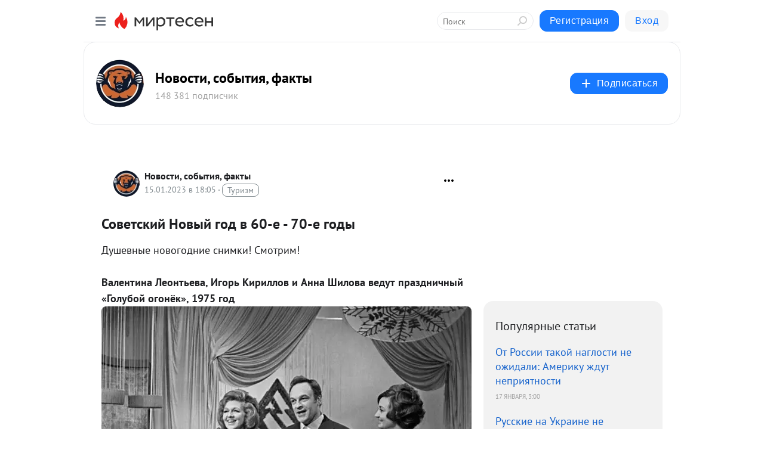

--- FILE ---
content_type: text/html; charset=utf-8
request_url: https://mt-smi.mirtesen.ru/blog/43204206094/Sovetskiy-Novyiy-god-v-60-e-70-e-godyi?utm_referrer=mirtesen.ru
body_size: 34287
content:
<!DOCTYPE html>
<html lang="ru" >
<head>
<meta charset="utf-8" />
<meta name="robots" content="all"/>
<script>window.__SM_COUNTER_ID = 45130;</script>
<title data-react-helmet="true">Советский Новый год в 60-е - 70-е годы - Новости, события, факты - Медиаплатформа МирТесен</title>
<meta name="viewport" content="width=device-width, initial-scale=1"/>
<meta name="yandex-verification" content="73bd4ebe35d1df86"/>
<meta data-react-helmet="true" name="description" content="Душевные новогодние снимки! Смотрим!Валентина Леонтьева, Игорь Кириллов и Анна Шилова ведут праздничный «Голубой огонёк», 1975 год Студенты Московского государственного педагогического института им. В. И. Ленина готовятся к встрече Нового года, 1973 год - 15 января - 43204206094 - Медиаплатформа МирТесен"/><meta data-react-helmet="true" name="keywords" content="одноклассники, однокурсники, соседи, сослуживцы, мир тесен, земляки, старые друзья, география, блоги домов, события вокруг, социальная сеть, карта, дом, работа, web 2.0"/><meta data-react-helmet="true" property="og:image" content="https://r1.mt.ru/r26/photo47B0/20424874585-0/jpg/bp.jpeg"/><meta data-react-helmet="true" property="og:image:width" content="1200"/><meta data-react-helmet="true" property="og:image:height" content="628"/><meta data-react-helmet="true" property="og:image:alt" content="Советский Новый год в 60-е - 70-е годы - Новости, события, факты - Медиаплатформа МирТесен"/><meta data-react-helmet="true" property="twitter:image" content="https://r1.mt.ru/r26/photo47B0/20424874585-0/jpg/bp.jpeg"/><meta data-react-helmet="true" property="vk:image" content="https://r1.mt.ru/r26/photo47B0/20424874585-0/jpg/bp.jpeg"/><meta data-react-helmet="true" property="og:description" content="Душевные новогодние снимки! Смотрим!Валентина Леонтьева, Игорь Кириллов и Анна Шилова ведут праздничный «Голубой огонёк», 1975 год Студенты Московского государственного педагогического института им. В. И. Ленина готовятся к встрече Нового года, 1973 год - 15 января - 43204206094 - Медиаплатформа МирТесен"/><meta data-react-helmet="true" property="twitter:description" content="Душевные новогодние снимки! Смотрим!Валентина Леонтьева, Игорь Кириллов и Анна Шилова ведут праздничный «Голубой огонёк», 1975 год Студенты Московского государственного педагогического института им. В. И. Ленина готовятся к встрече Нового года, 1973 год - 15 января - 43204206094 - Медиаплатформа МирТесен"/><meta data-react-helmet="true" property="og:site_name" content="Новости, события, факты - МирТесен"/><meta data-react-helmet="true" property="og:site" content="Новости, события, факты - МирТесен"/><meta data-react-helmet="true" property="og:type" content="article"/><meta data-react-helmet="true" property="og:url" content="https://back-in-ussr.com/2023/01/sovetskiy-novyy-god-v-60-e---70-e-gody.html"/><meta data-react-helmet="true" property="og:title" content="Советский Новый год в 60-е - 70-е годы - Новости, события, факты - Медиаплатформа МирТесен"/><meta data-react-helmet="true" property="twitter:card" content="summary_large_image"/><meta data-react-helmet="true" property="twitter:title" content="Советский Новый год в 60-е - 70-е годы - Новости, события, факты - Медиаплатформа МирТесен"/><meta data-react-helmet="true" name="yandex_direct" content="1"/><meta data-react-helmet="true" name="yandex-verification" content="da93ab5d35ea8691"/><meta data-react-helmet="true" name="verify-v1" content="6vUk9wlIbXBH7v4Ipy2+anAkmv5AtMsnOiyRnIn5gXc="/><meta data-react-helmet="true" property="fb:app_id" content="1402051300034618"/>
<link data-react-helmet="true" rel="image_src" href="https://r1.mt.ru/r26/photo47B0/20424874585-0/jpg/bp.jpeg"/><link data-react-helmet="true" rel="canonical" href="https://back-in-ussr.com/2023/01/sovetskiy-novyy-god-v-60-e---70-e-gody.html"/><link data-react-helmet="true" rel="index" href="https://mt-smi.mirtesen.ru"/><link data-react-helmet="true" rel="alternate" type="application/atom+xml" title="Новости, события, факты - МирТесен" href="https://mt-smi.mirtesen.ru/blog/atom"/><link data-react-helmet="true" rel="alternate" type="application/atom+xml" title="Новости, события, факты - МирТесен" href="https://mt-smi.mirtesen.ru/blog/rss"/><link data-react-helmet="true" rel="icon" href="/favicon.ico" type="image/x-icon" sizes="16x16"/><link data-react-helmet="true" rel="shortcut icon" href="/favicon.ico" type="image/x-icon" sizes="16x16"/>

<link rel="stylesheet" href="https://alpha.mirtesen.ru/assets/modern/bundle.async.390fc67b829a9a691b15.css" media="print" onload="this.media='all'">
<link rel="stylesheet" href="https://alpha.mirtesen.ru/assets/modern/bundle.blog.a38c3bcd32ce89b02c87.css" />
</head>
<body >



<div id="root"><div class="app blog-post-page"><div id="layout" class="blog-post-layout"><div id="main-container" class="not-admin"><header id="header"><div class="header-wrapper" style="width:auto"><div class="header-container"><div class="header"><div class="header__navigation"></div></div></div></div></header><div id="three-column-container"><div id="very-left-column" class=""><div class="sticky-wrap" style="left:0"><div class="sticky__content"><div class="left-menu"><div class="left-menu__blog"><div class="left-menu__item left-menu__blog-item"><div class="left-menu__item_title left-menu__item_header">Новости, событи...</div><a class="left-menu__item_element" href="https://mt-smi.mirtesen.ru">Главная</a><a class="left-menu__item_element" href="https://mt-smi.mirtesen.ru/_/geopolitik">Геополитика</a><a class="left-menu__item_element" href="https://mt-smi.mirtesen.ru/_/rossia">В России</a><a class="left-menu__item_element" href="https://mt-smi.mirtesen.ru/_/feyki">Стёб</a><a class="left-menu__item_element" href="https://mt-smi.mirtesen.ru/_/exsssr">Бывший СССР</a><a class="left-menu__item_element" href="https://mt-smi.mirtesen.ru/_/moneyi">Экономика и финансы</a></div><div class="left-menu__item left-menu__blog-item"><div class="left-menu__item_title left-menu__item_header"></div><i class="left-menu__item_delimiter"></i><a class="left-menu__item_element" href="https://mt-smi.mirtesen.ru/blog/latest">Новые</a><a class="left-menu__item_element" href="https://mt-smi.mirtesen.ru/blog/interesting">Лучшие</a><a class="left-menu__item_element" href="https://mt-smi.mirtesen.ru/blog/commented">Обсуждаемые</a><a class="left-menu__item_element" href="https://mt-smi.mirtesen.ru/comments">Комментарии</a></div></div><div class="left-menu__item" id="topics-menu"><div class="left-menu__item_title" id="topics-menu-title">Рубрики</div><a class="left-menu__item_element" href="//mirtesen.ru/topic/cooking?utm_medium=from_left_sidebar"><span><img src="//static.mtml.ru/images/topics/cooking.svg" alt="cooking" loading="lazy" width="16" height="16"/></span><span>Кулинария</span></a><a class="left-menu__item_element" href="//mirtesen.ru/topic/family?utm_medium=from_left_sidebar"><span><img src="//static.mtml.ru/images/topics/family.svg" alt="family" loading="lazy" width="16" height="16"/></span><span>Дети и семья</span></a><a class="left-menu__item_element" href="//mirtesen.ru/topic/show?utm_medium=from_left_sidebar"><span><img src="//static.mtml.ru/images/topics/show.svg" alt="show" loading="lazy" width="16" height="16"/></span><span>Шоу-бизнес</span></a><a class="left-menu__item_element" href="//mirtesen.ru/topic/politics?utm_medium=from_left_sidebar"><span><img src="//static.mtml.ru/images/topics/politics.svg" alt="politics" loading="lazy" width="16" height="16"/></span><span>Политика</span></a><a class="left-menu__item_element" href="//mirtesen.ru/topic/health?utm_medium=from_left_sidebar"><span><img src="//static.mtml.ru/images/topics/health.svg" alt="health" loading="lazy" width="16" height="16"/></span><span>Здоровье</span></a><button class="left-menu__item_button">Показать все<svg class="svg-icon"><use href="/images/icons.svg?v=1769142#angle-down"></use></svg></button></div><div class="left-menu__item"><div class="left-menu__item_title left-menu__item_header"><a href="https://mirtesen.ru/" class="left-menu__item_title-anchor">Моя лента</a></div><a href="https://mirtesen.ru/chats" class="left-menu__item_element left-menu__item_element_chat" target="_self"><span><img src="//static.mtml.ru/images/icons_v2/chats.svg" alt="ЧАТЫ" loading="lazy" width="16" height="16"/></span><span id="chats-tooltip">ЧАТЫ</span></a><a href="https://mirtesen.ru/polls" class="left-menu__item_element left-menu__item_element_poll" target="_self"><span><img src="//static.mtml.ru/images/icons_v2/vote.svg" alt="Опросы" loading="lazy" width="28" height="28"/></span><span id="polls-tooltip">Опросы</span></a><a href="https://mirtesen.ru/bloggers" class="left-menu__item_element" target="_self"><span><img src="//static.mtml.ru/images/icons_v2/IconBloggersColor.svg" alt="Блогеры" loading="lazy" width="17" height="17"/></span><span id="bloggers-tooltip">Блогеры</span></a><a href="https://mirtesen.ru/user-posts" class="left-menu__item_element" target="_self"><span><img src="//static.mtml.ru/images/icons_v2/IconUserContent.svg" alt="Глас народа" loading="lazy" width="16" height="16"/></span><span id="user-posts-tooltip">Глас народа</span></a><a href="https://mirtesen.ru/popular/liked" class="left-menu__item_element" target="_self"><span><img src="//static.mtml.ru/images/icons_v2/IconPopularColor.svg" alt="Популярное" loading="lazy" width="13" height="16"/></span><span id="popular-posts-tooltip">Популярное</span></a><a href="https://mirtesen.ru/popular/commented" class="left-menu__item_element" target="_self"><span><img src="//static.mtml.ru/images/icons_v2/IconDiscussColor.svg" alt="Обсуждаемое" loading="lazy" width="14" height="14"/></span><span id="commented-posts-tooltip">Обсуждаемое</span></a></div><div class="left-menu__item" id="common-menu"><a href="https://k41tv.app.link/sidebarlink" class="btn btn-primary btn-primary_left-menu" target="_blank" id="app-tooltip"><svg class="svg"><use href="/images/icons.svg#app-icon"></use></svg><span class="left-menu__item_element-text">Мессенджер МТ</span></a><a href="https://info.mirtesen.ru/about" class="left-menu__item_element" target="_blank"><span><img src="//static.mtml.ru/images/icons_v2/IconAbout.svg" alt="О компании" loading="lazy" width="9" height="14"/></span><span class="left-menu__item_element-text">О компании</span></a><a href="https://info.mirtesen.ru/glagol" class="left-menu__item_element" target="_blank"><span><img src="//static.mtml.ru/images/icons_v2/icon-glagol.svg" alt="О редакции ГлагоL" loading="lazy" width="8" height="13"/></span><span class="left-menu__item_element-text">О редакции ГлагоL</span></a><a href="https://info.mirtesen.ru/news" class="left-menu__item_element" target="_blank"><span><img src="//static.mtml.ru/images/icons_v2/IconNews.svg" alt="Новости" loading="lazy" width="16" height="14"/></span><span class="left-menu__item_element-text">Новости</span></a><a href="https://info.mirtesen.ru/partners" class="left-menu__item_element" target="_blank"><span><img src="//static.mtml.ru/images/icons_v2/IconPartners.svg" alt="Партнерам" loading="lazy" width="16" height="13"/></span><span class="left-menu__item_element-text">Партнерам</span></a><a href="https://info.mirtesen.ru/promo" class="left-menu__item_element" target="_blank"><span><img src="//static.mtml.ru/images/icons_v2/IconAdvertizing.svg" alt="Рекламодателям" loading="lazy" width="17" height="16"/></span><span class="left-menu__item_element-text">Рекламодателям</span></a><a href="https://mirtesen.ru/feedback/report" class="left-menu__item_element" target="_blank"><span><img src="//static.mtml.ru/images/icons_v2/IconFeedback.svg" alt="Обратная связь" loading="lazy" width="16" height="13"/></span><span class="left-menu__item_element-text">Обратная связь</span></a><a href="https://mirtesen.ru/feedback/report/spam" class="left-menu__item_element" target="_blank"><span><img src="//static.mtml.ru/images/icons_v2/IconSpam.svg" alt="Пожаловаться на спам" loading="lazy" width="15" height="14"/></span><span class="left-menu__item_element-text">Пожаловаться на спам</span></a><a href="https://info.mirtesen.ru/agreement" class="left-menu__item_element" target="_blank"><span><img src="//static.mtml.ru/images/icons_v2/IconAgreement.svg" alt="Соглашение" loading="lazy" width="15" height="16"/></span><span class="left-menu__item_element-text">Соглашение</span></a><a href="https://info.mirtesen.ru/recommendation_rules" class="left-menu__item_element" target="_blank"><span><img src="//static.mtml.ru/images/icons_v2/IconAgreement.svg" alt="Рекомендательные технологии" loading="lazy" width="15" height="16"/></span><span class="left-menu__item_element-text">Рекомендательные технологии</span></a></div></div><p class="recommendation-tech">На информационном ресурсе применяются <a href="https://info.mirtesen.ru/recommendation_rules">рекомендательные технологии</a> (информационные технологии предоставления информации на основе сбора, систематизации и анализа сведений, относящихся к предпочтениям пользователей сети &quot;Интернет&quot;, находящихся на территории Российской Федерации)</p><div class="mt-tizer-ad-block"><div class="partner-block-wrapper"><div id="unit_99821"></div></div></div></div></div></div><div id="content-container"><div id="secondary-header" class="secondary-header secondary-header_blog"><div class="secondary-header__middle"><div id="secondary-header-logo" class="secondary-header__logo-outer"><div class="secondary-header__logo-wrap"><a class="userlogo userlogo_xl" href="https://mt-smi.mirtesen.ru?utm_referrer=mirtesen.ru" title="" target="" data-rjs="2"></a></div></div><div class="secondary-header__title-wrap"><div class="secondary-header__title-subscribers"><h2 class="secondary-header__title"><a class="secondary-header__title-link" href="https://mt-smi.mirtesen.ru?utm_referrer=mirtesen.ru" style="color:#000" rel="nofollow">Новости, события, факты</a></h2><i class="secondary-header__subscribers">148 381 подписчик</i></div></div><div><div id="mt-dropdown-menu" class="mt-dropdown-menu"><button appearance="btn" title="Подписаться" type="button" class="mt-dropdown-menu__btn btn btn-primary"><svg class="svg-icon"><use href="/images/icons.svg?v=1769142#cross"></use></svg>Подписаться</button></div></div></div></div><div class="blog-post-item blog-post-item_tile"><div id="double-column-container"><div id="right-column"><div class="partner-block-wrapper"><div id="unit_103944"></div></div><div class="right-column-posts"><h3 class="right-column-posts__title">Популярные статьи</h3><ul class="right-column-posts_list"><li class="right-column-posts_list_item"><a href="//mt-smi.mirtesen.ru/blog/43704451484?utm_referrer=mirtesen.ru&amp;utm_medium=from_block_popular_articles" class="right-column-posts_list_item__link"><span class="right-column-posts_list_item__title">От России такой наглости не ожидали: Америку ждут неприятности</span><span class="right-column-posts_list_item__date"></span></a></li><li class="right-column-posts_list_item"><a href="//mt-smi.mirtesen.ru/blog/43726938527?utm_referrer=mirtesen.ru&amp;utm_medium=from_block_popular_articles" class="right-column-posts_list_item__link"><span class="right-column-posts_list_item__title">Русские на Украине не нужны. Никакие</span><span class="right-column-posts_list_item__date"></span></a></li><li class="right-column-posts_list_item"><a href="//mt-smi.mirtesen.ru/blog/43811630458?utm_referrer=mirtesen.ru&amp;utm_medium=from_block_popular_articles" class="right-column-posts_list_item__link"><span class="right-column-posts_list_item__title">Хазин объяснил, почему Путин не убирает либеральную команду — может стать хуже</span><span class="right-column-posts_list_item__date"></span></a></li></ul></div><div class="partner-block-wrapper"><div id="unit_103939"></div></div><div class="right-column-comments right-column-comments_blog"><h3 class="right-column-comments__title">Свежие комментарии</h3><ul class="right-column-comments-list"><li class="right-column-comments-item"><a href="https://mirtesen.ru/people/781535049" class="right-column-comments-item__author"><span class="userlogo userlogo_s" href="" style="background:linear-gradient(hsl(214, 100%, 50%), hsl(244, 80%, 50%))" target="">ИЗ</span><div class="right-column-comments-item__author__info"><i class="right-column-comments-item__author__name" style="color:hsl(229, 70%, 50%)">Ильдус Зубаиров</i><i class="right-column-comments-item__pubdate"></i></div></a><div class="right-column-comments-item__post"><span class="right-column-comments-item__post__message">Они много что должны, вопрос почему этого не делают!</span><span class="right-column-comments-item__post__title">Это, безусловно, ...</span></div></li><li class="right-column-comments-item"><a href="https://mirtesen.ru/people/311737371" class="right-column-comments-item__author"><span class="userlogo userlogo_s" href="" title="" target="" data-rjs="2"></span><div class="right-column-comments-item__author__info"><i class="right-column-comments-item__author__name" style="color:hsl(186, 70%, 50%)">Владимир Негода</i><i class="right-column-comments-item__pubdate"></i></div></a><div class="right-column-comments-item__post"><span class="right-column-comments-item__post__message">эхилевич ... эхилевич .... ну без евреев прям ни одна махинация  не обходится !</span><span class="right-column-comments-item__post__title">Задержан высокопо...</span></div></li><li class="right-column-comments-item"><a href="https://mirtesen.ru/people/990198538" class="right-column-comments-item__author"><span class="userlogo userlogo_s" href="" title="" target="" data-rjs="2"></span><div class="right-column-comments-item__author__info"><i class="right-column-comments-item__author__name" style="color:hsl(229, 70%, 50%)">Ирина Мва</i><i class="right-column-comments-item__pubdate"></i></div></a><div class="right-column-comments-item__post"><span class="right-column-comments-item__post__message">почему сердюков и васильева гуляют на свободе...видать крыша у них выше всех крыш👎</span><span class="right-column-comments-item__post__title">Эпоха возрождения...</span></div></li></ul></div><div class="partner-block-wrapper"><div id="unit_99810"></div></div><div class="partner-block-wrapper"><div id="unit_95080"></div></div><div class="sticky2" style="top:30px"><div class="partner-block-wrapper"><div id="unit_103947"></div></div></div></div><div id="content-column" class="content-column"><div class="adfox-top"><div class="partner-block-wrapper"><div id="unit_99815"></div></div><div class="partner-block-wrapper"><div id="unit_99815"></div></div></div><article class="blog-post" id="post_43204206094" itemscope="" itemType="http://schema.org/NewsArticle"><meta itemscope="" itemProp="mainEntityOfPage" itemType="https://schema.org/WebPage" itemID="https://back-in-ussr.com/2023/01/sovetskiy-novyy-god-v-60-e---70-e-gody.html" content=""/><meta itemProp="datePublished" content="2023-01-15T18:05:24.000Z"/><meta itemProp="dateModified" content="2023-01-15T18:05:24.000Z"/><span itemscope="" itemType="https://schema.org/Organization" itemProp="publisher"><meta itemProp="name" content="Новости, события, факты"/><span itemscope="" itemType="https://schema.org/ImageObject" itemProp="logo"><meta itemProp="url" content="//mtdata.ru/u19/photo378B/20316207244-0/original.jpeg"/></span></span><meta itemProp="image" content="https://r1.mt.ru/r26/photo47B0/20424874585-0/jpg/bp.jpeg"/><div class="blog-post__header"><div class="blog-post__author" rel="author"><span class="blog-post__author-avatar"><a class="userlogo" href="//mt-smi.mirtesen.ru?utm_referrer=mirtesen.ru" title="" target="_self" data-rjs="2"></a></span><div><a class="blog-post__author-name" href="//mt-smi.mirtesen.ru" target="_blank"><span itemProp="author">Новости, события, факты</span></a><div class="blog-post__info"><div class="blog-post__pubdate"></div><h3 class="blog-post__topic-category-wrapper"><a class="blog-post__topic-category" href="//mirtesen.ru/topic/tourism?utm_medium=from_headline_topic_button"><span>Туризм</span></a></h3></div></div></div><div><button title="Подписаться" class="btn blog-post__header-subscribe btn-primary">Подписаться</button></div><div id="mt-dropdown-menu" class="mt-dropdown-menu context-dropdown"><button type="button" class="mt-dropdown-menu__btn"><svg class="svg-icon"><use href="/images/icons.svg?v=1769142#more"></use></svg></button></div></div><h1 class="blog-post__title" itemProp="headline">Советский Новый год в 60-е - 70-е годы</h1><div class="partner-block-wrapper"><div id="unit_103965"></div></div><div class="blog-post__text" itemProp="articleBody"><p>Душевные новогодние снимки! Смотрим!<br /><br /><strong>Валентина Леонтьева, Игорь Кириллов и Анна Шилова ведут праздничный «Голубой огонёк», 1975 год<br /><img class="POST_IMAGE " src="https://r1.mt.ru/r26/photo47B0/20424874585-0/jpg/bp.webp" alt=""width="620"height="auto"loading="lazy"/><br /><br /> Студенты Московского государственного педагогического института им. В. И. Ленина готовятся к встрече Нового года, 1973 год<br /><img class="POST_IMAGE " src="https://r1.mt.ru/r26/photo5670/20647947434-0/jpg/bp.webp" alt=""width="620"height="auto"loading="lazy"/><br /><br /> Девочка украшает елку к Новому году, 1973 год<br /><img class="POST_IMAGE " src="https://r4.mt.ru/r26/photo5CCD/20871020283-0/jpg/bp.webp" alt=""width="620"height="auto"loading="lazy"/><br /><br /> Дети у витрины магазина в канун Нового года, 1971 год<br /><img class="POST_IMAGE " src="https://r4.mt.ru/r26/photo9730/20094093132-0/jpg/bp.webp" alt=""width="620"height="auto"loading="lazy"/><br /><br /> У ювелирного магазина «Рубин», 1974 год<br /><img class="POST_IMAGE " src="https://r1.mt.ru/r26/photo9BAA/20317165981-0/jpg/bp.webp" alt=""width="620"height="auto"loading="lazy"/><br /><br /> Проспект Калинина в праздничном новогоднем оформлении, 1973 год<br /><img class="POST_IMAGE " src="https://r.mt.ru/r26/photoB752/20540238830-0/jpg/bp.webp" alt=""width="620"height="auto"loading="lazy"/><br /><br /> Дед Мороз и Снегурочка поздравляют с Новым годом мальчика, 1971 год<br /><img class="POST_IMAGE " src="https://r3.mt.ru/r26/photo31B1/20763311679-0/jpg/bp.webp" alt=""width="620"height="auto"loading="lazy"/><br /><br /> Морозный вечер на территории Московского Кремля (вид на Спасскую башню), 1972 год<br /><img class="POST_IMAGE " src="https://r5.mt.ru/r26/photoA6B5/20986384528-0/jpg/bp.webp" alt=""width="620"height="auto"loading="lazy"/><br /><br /> За праздничным новогодним столом, 1971 год<br /><img class="POST_IMAGE " src="https://r2.mt.ru/r26/photo28CB/20209457377-0/jpg/bp.webp" alt=""width="620"height="auto"loading="lazy"/><br /><br /> Предновогодний вечер в СССР, 1971 год<br /><img class="POST_IMAGE " src="https://r4.mt.ru/r26/photo4C6C/20432530226-0/jpg/bp.webp" alt=""width="620"height="auto"loading="lazy"/><br /><br /> Подготовка к Новому году на пограничном корабле, 1970 год<br /><img class="POST_IMAGE " src="https://r5.mt.ru/r26/photo9A7D/20878675924-0/jpg/bp.webp" alt=""width="620"height="auto"loading="lazy"/><br /><br /> Дед Мороз в гостях на Горьковской кондитерской фабрике, 1971 год<br /><img class="POST_IMAGE " src="https://r3.mt.ru/r26/photoA324/20324821622-0/jpg/bp.webp" alt=""width="620"height="auto"loading="lazy"/><br /><br /> Москвичи несут елки по улице города накануне Нового года, 1978 год<br /><img class="POST_IMAGE " src="https://r1.mt.ru/r26/photoDBD9/20547894471-0/jpg/bp.webp" alt=""width="620"height="auto"loading="lazy"/><br /><br /> Накануне Нового года в центре Москвы, 1972 год<br /><img class="POST_IMAGE " src="https://r1.mt.ru/r26/photo1662/20770967320-0/jpg/bp.webp" alt=""width="620"height="auto"loading="lazy"/><br /><br /> Дед Мороз и девочка, 1973 год<br /><img class="POST_IMAGE " src="https://r.mt.ru/r26/photo1307/20994040169-0/jpg/bp.webp" alt=""width="620"height="auto"loading="lazy"/><br /><br /> Продавец магазина «Детский мир» с новогодними игрушками, 1972 год<br /><img class="POST_IMAGE " src="https://r4.mt.ru/r26/photo84A4/20217113018-0/jpg/bp.webp" alt=""width="620"height="auto"loading="lazy"/><br /><br /> Сотрудник декоративно-художественного комбината универмага «Детский мир» оформляет магазин к Новому году, 1972 год<br /><img class="POST_IMAGE " src="https://r4.mt.ru/r26/photoDA00/20663258716-0/jpg/bp.webp" alt=""width="620"height="auto"loading="lazy"/><br /><br /> Каток на ВДНХ в новогоднюю ночь, 1973 год<br /><img class="POST_IMAGE " src="https://r2.mt.ru/r26/photo0C60/20886331565-0/jpg/bp.webp" alt=""width="620"height="auto"loading="lazy"/><br /><br /> Семья украшает елку к Новому году, 1971 год<br /><img class="POST_IMAGE " src="https://r.mt.ru/r26/photo391A/20109404414-0/jpg/bp.webp" alt=""width="620"height="auto"loading="lazy"/><br /><br /> Дети на новогодней елке в Колонном зале Дома Союзов, 1970 год<br /><img class="POST_IMAGE " src="https://r1.mt.ru/r26/photo2133/20332477263-0/jpg/bp.webp" alt=""width="620"height="auto"loading="lazy"/><br /><br /> В ГУМе накануне новогодних праздников, 1975 год<br /><img class="POST_IMAGE " src="https://r1.mt.ru/r26/photo9ABF/20555550112-0/jpg/bp.webp" alt=""width="620"height="auto"loading="lazy"/><br /><br /> Деды Морозы фирмы «Заря» перед встречей со зрителями, 1976 год<br /><img class="POST_IMAGE " src="https://r2.mt.ru/r26/photo1F98/20778622961-0/jpg/bp.webp" alt=""width="620"height="auto"loading="lazy"/><br /><br /> Участники новогоднего бала молодёжи в Кремлёвском дворце съездов, 1970 год<br /><img class="POST_IMAGE " src="https://r1.mt.ru/r26/photo3740/20001695810-0/jpg/bp.webp" alt=""width="620"height="auto"loading="lazy"/><br /><br /> Снегурочка и школьница на празднике новогодней елки в Московском Дворце пионеров на Ленинских горах, 1972 год<br /><img class="POST_IMAGE " src="https://r3.mt.ru/r26/photoC86B/20224768659-0/jpg/bp.webp" alt=""width="620"height="auto"loading="lazy"/><br /><br /> Новогодняя ёлка в Колонном зале Дома Союзов в Москве, 1972 год<br /><img class="POST_IMAGE " src="https://r1.mt.ru/r26/photo102F/20447841508-0/jpg/bp.webp" alt=""width="620"height="auto"loading="lazy"/><br /><br /> Жители во время новогодних гуляний у Дома культуры работников Вилюйской гидроэлектростанции, Якутская АССР, 1973 год<br /><img class="POST_IMAGE " src="https://r4.mt.ru/r26/photo3349/20670914357-0/jpg/bp.webp" alt=""width="620"height="auto"loading="lazy"/><br /><br /> Дед Мороз на улице города, 1973 год<br /><img class="POST_IMAGE " src="https://r1.mt.ru/r26/photo9252/20893987206-0/jpg/bp.webp" alt=""width="620"height="auto"loading="lazy"/><br /><br /> Дед Мороз и Снегурочка, 1973 год<br /><img class="POST_IMAGE " src="https://r4.mt.ru/r26/photo0E1E/20117060055-0/jpg/bp.webp" alt=""width="620"height="auto"loading="lazy"/><br /><br /> На предновогоднем ёлочном базаре, 1964 год<br /><img class="POST_IMAGE " src="https://r.mt.ru/r26/photoBF37/20340132904-0/jpg/bp.webp" alt=""width="620"height="auto"loading="lazy"/><br /><br /> Маленькие покупатели новогодней ёлки, 1967 год<br /><img class="POST_IMAGE " src="https://r4.mt.ru/r26/photoD6EB/20563205753-0/jpg/bp.webp" alt=""width="620"height="auto"loading="lazy"/><br /><br /> Летчик-космонавт Владимир Шаталов с дочерью Леной готовятся к Новому году, 1969 год<br /><img class="POST_IMAGE " src="https://r3.mt.ru/r26/photo024F/20786278602-0/jpg/bp.webp" alt=""width="620"height="auto"loading="lazy"/><br /><br /> Девушки делают покупки новогодних подарков, 1960 год<br /><img class="POST_IMAGE " src="https://r2.mt.ru/r26/photoF250/20009351451-0/jpg/bp.webp" alt=""width="620"height="auto"loading="lazy"/><br /><br /> Дед Мороз и Снегурочка среди ребят на празднике Новогодней ёлки в Колонном зале Дома Союзов, 1961 год<br /><img class="POST_IMAGE " src="https://r4.mt.ru/r26/photo82F7/20232424300-0/jpg/bp.webp" alt=""width="620"height="auto"loading="lazy"/><br /><br /> Новогоднее оформление здания универмага «Детский мир», 1969 год<br /><img class="POST_IMAGE " src="https://r3.mt.ru/r26/photo94D3/20455497149-0/jpg/bp.webp" alt=""width="620"height="auto"loading="lazy"/><br /><br /> Дети у новогодней елки, 1966 год<br /><img class="POST_IMAGE " src="https://r5.mt.ru/r26/photo4339/20678569998-0/jpg/bp.webp" alt=""width="620"height="auto"loading="lazy"/><br /><br /> Новогодние гулянья в Тайницком саду Кремля, 31 декабря 1967 год<br /><img class="POST_IMAGE " src="https://r.mt.ru/r26/photoB0D9/20901642847-0/jpg/bp.webp" alt=""width="620"height="auto"loading="lazy"/><br /><br /> Дед Мороз и Снегурочка приветствуют детей на новогодней елке в Кремлевском дворце съездов, 1969 год<br /><img class="POST_IMAGE " src="https://r2.mt.ru/r26/photoF99D/20124715696-0/jpg/bp.webp" alt=""width="620"height="auto"loading="lazy"/><br /><br /> Дети с подарками от Деда Мороза, 1965 год<br /><img class="POST_IMAGE " src="https://r4.mt.ru/r26/photo35A2/20347788545-0/jpg/bp.webp" alt=""width="620"height="auto"loading="lazy"/><br /><br /> В цехе художественной росписи, 1966 год<br /><img class="POST_IMAGE " src="https://r3.mt.ru/r26/photo6550/20570861394-0/jpg/bp.webp" alt=""width="620"height="auto"loading="lazy"/><br /><br /> Работники магазина «Дом игрушки» разносят подарки маленьким москвичам, 1966 год<br /><img class="POST_IMAGE " src="https://r4.mt.ru/r26/photoAD4A/20793934243-0/jpg/bp.webp" alt=""width="620"height="auto"loading="lazy"/><br /><br /> На кондитерской фабрике «Большевик» в Москве, 1960 год<br /><img class="POST_IMAGE " src="https://r4.mt.ru/r26/photo8B4C/20017007092-0/jpg/bp.webp" alt=""width="620"height="auto"loading="lazy"/><br /><br /> Дед Мороз и Снегурочка на кондитерской фабрике «Большевик», 1968 год<br /><img class="POST_IMAGE " src="https://r5.mt.ru/r26/photo5DCF/20240079941-0/jpg/bp.webp" alt=""width="620"height="auto"loading="lazy"/><br /><br /> Москвичи возвращаются с ёлочного базара, 1969 год<br /><img class="POST_IMAGE " src="https://r3.mt.ru/r26/photo3340/20463152790-0/jpg/bp.webp" alt=""width="620"height="auto"loading="lazy"/><br /><br /> В Тайницком саду во время новогодней ёлки в Кремле, 1961 год<br /><img class="POST_IMAGE " src="https://r.mt.ru/r26/photoE5DF/20686225639-0/jpg/bp.webp" alt=""width="620"height="auto"loading="lazy"/><br /><br /> Папа с сыном возвращаются с Новогодней елки, 1966 год<br /><img class="POST_IMAGE " src="https://r2.mt.ru/r26/photo1DDF/20909298488-0/jpg/bp.webp" alt=""width="620"height="auto"loading="lazy"/><br /><br /> Дети на празднике Новогодней ёлки в Георгиевском зале Большого Кремлёвского дворца, 1961 год<br /><img class="POST_IMAGE " src="https://r5.mt.ru/r26/photo1F33/20132371337-0/jpg/bp.webp" alt=""width="620"height="auto"loading="lazy"/><br /><br /> Юрий Гагарин с супругой Валентиной на Новогоднем балу в Кремлевском Дворце съездов, 1965 год<br /><img class="POST_IMAGE " src="https://r2.mt.ru/r26/photo666C/20355444186-0/jpg/bp.webp" alt=""width="620"height="auto"loading="lazy"/><br /><br /> Новогодняя елка на центральной площади в Южно-Сахалинске, 1967 год<br /><img class="POST_IMAGE " src="https://r.mt.ru/r26/photoE59E/20578517035-0/jpg/bp.webp" alt=""width="620"height="auto"loading="lazy"/><br /><br /> Первая в жизни ёлка, 1965 год<br /><img class="POST_IMAGE " src="https://r3.mt.ru/r26/photoBD98/20801589884-0/jpg/bp.webp" alt=""width="620"height="auto"loading="lazy"/><br /><br /> Девочка у витрины московского универсального магазина «Детский мир», 1967 год<br /><img class="POST_IMAGE " src="https://r4.mt.ru/r26/photo7B56/20024662733-0/jpg/bp.webp" alt=""width="620"height="auto"loading="lazy"/></strong><br /><a rel="nofollow ugc noreferrer noopener" href="https://back-in-ussr.com/2023/01/sovetskiy-novyy-god-v-60-e---70-e-gody.html#cut" title="Читать далее →" target="_blank">Читать далее →</a></p><div id="unit_101877"><a href="https://smi2.ru/" ></a></div>
<script type="text/javascript" charset="utf-8">
  (function() {
    var sc = document.createElement('script'); sc.type = 'text/javascript'; sc.async = true;
    sc.src = '//smi2.ru/data/js/101877.js'; sc.charset = 'utf-8';
    var s = document.getElementsByTagName('script')[0]; s.parentNode.insertBefore(sc, s);
  }());
</script><div id="unit_103919"><a href="https://smi2.ru/" ></a></div>
<script type="text/javascript" charset="utf-8">
  (function() {
    var sc = document.createElement('script'); sc.type = 'text/javascript'; sc.async = true;
    sc.src = '//smi2.ru/data/js/103919.js'; sc.charset = 'utf-8';
    var s = document.getElementsByTagName('script')[0]; s.parentNode.insertBefore(sc, s);
  }());
</script></div><div id="panda_player" class="panda-player"></div><div class="blog-post__source"><a href="https://mt-smi.mirtesen.ru/url?e=simple_click&amp;blog_post_id=43204206094&amp;url=[base64]" target="_blank">Ссылка на первоисточник</a></div><div class="blog-post__subscribe"><p class="blog-post__subscribe-text">Понравилась статья? Подпишитесь на канал, чтобы быть в курсе самых интересных материалов</p><a href="#" class="btn btn-primary">Подписаться</a></div><ul class="mt-horizontal-menu mt-horizontal-menu_list mt-horizontal-menu_multiline-left post-tags"><li><a href="/hashtags/%D0%B3.%20%D0%9C%D0%BE%D1%81%D0%BA%D0%B2%D0%B0%20%5B1405113%5D" class="tag-label-2 tag-label-2_sm"><svg class="svg-icon"><use href="/images/icons.svg?v=1769142#geo"></use></svg><span>г. Москва</span></a><meta itemProp="about" content="г. Москва [1405113]"/></li><li><a href="/hashtags/%D0%9D%D0%B8%D0%B6%D0%B5%D0%B3%D0%BE%D1%80%D0%BE%D0%B4%D1%81%D0%BA%D0%B0%D1%8F%20%D0%BE%D0%B1%D0%BB.%20%5B889307%5D" class="tag-label-2 tag-label-2_sm"><svg class="svg-icon"><use href="/images/icons.svg?v=1769142#geo"></use></svg><span>Нижегородская обл.</span></a><meta itemProp="about" content="Нижегородская обл. [889307]"/></li><li><a href="/hashtags/%D0%B0%D1%80%D1%85%D0%B8%D0%B2" class="tag-label-2 tag-label-2_sm"><span>архив</span></a><meta itemProp="about" content="архив"/></li><li><a href="/hashtags/%D0%A1%D0%A1%D0%A1%D0%A0" class="tag-label-2 tag-label-2_sm"><span>СССР</span></a><meta itemProp="about" content="СССР"/></li><li><a href="/hashtags/%D1%84%D0%BE%D1%82%D0%BE" class="tag-label-2 tag-label-2_sm"><span>фото</span></a><meta itemProp="about" content="фото"/></li><li><a href="/hashtags/%D0%9D%D0%BE%D0%B2%D1%8B%D0%B9%20%D0%B3%D0%BE%D0%B4" class="tag-label-2 tag-label-2_sm"><span>Новый год</span></a><meta itemProp="about" content="Новый год"/></li><li><a href="/hashtags/%D0%B3.%20%D0%AE%D0%B6%D0%BD%D0%BE-%D0%A1%D0%B0%D1%85%D0%B0%D0%BB%D0%B8%D0%BD%D1%81%D0%BA%20%5B1186184%5D" class="tag-label-2 tag-label-2_sm"><svg class="svg-icon"><use href="/images/icons.svg?v=1769142#geo"></use></svg><span>г. Южно-Сахалинск</span></a><meta itemProp="about" content="г. Южно-Сахалинск [1186184]"/></li><li><a href="/hashtags/%D0%BD%D0%BE%D0%B2%D0%BE%D0%B3%D0%BE%D0%B4%D0%BD%D0%B5%D0%B5%20%D0%BD%D0%B0%D1%81%D1%82%D1%80%D0%BE%D0%B5%D0%BD%D0%B8%D0%B5" class="tag-label-2 tag-label-2_sm"><span>новогоднее настроение</span></a><meta itemProp="about" content="новогоднее настроение"/></li></ul><div class="blog-post__footer"><div class="post-controls"><div><div class="post-actions"><div class="post-actions__push"></div></div></div></div></div><span></span></article><nav class="pagination"><ul class="blog-post__pagination"><li><a href="https://mt-smi.mirtesen.ru/blog/43358378174/Sovetskiy-Sochi-30-40-let-nazad-?utm_referrer=mirtesen.ru"><span class="blog-post__pagination__arrow">←</span>Предыдущая тема</a></li><li class="blog-post__pagination__symbol"> | </li><li><a href="https://mt-smi.mirtesen.ru/blog/43126831245/Prosrochka-ischeznet-iz-magazinov?utm_referrer=mirtesen.ru">Следующая тема<span class="blog-post__pagination__arrow">→</span></a></li></ul></nav><div class="partner-block-wrapper"><div id="unit_103916"></div></div><span></span><div class="adfox-outer blog-post-item__ad-block"><div class="partner-block-wrapper"><div id="unit_99816"></div></div></div></div></div><div class="blog-post-bottom-partners"><div class="partner-block-wrapper"><div id="unit_103941"></div></div><div class="partner-block-wrapper"><div id="unit_95079"></div></div><div class="partner-block-wrapper"><div id="unit_95031"></div></div></div></div></div></div></div><div style="position:fixed;bottom:50px;right:0;cursor:pointer;transition-duration:0.2s;transition-timing-function:linear;transition-delay:0s;z-index:10;display:none"><div id="scroll-top"><div>наверх</div></div></div></div><div></div></div></div>
<div id="messenger-portal" class="messenger-embedded"></div>
<script>window.__PRELOADED_STATE__ = {"blogDomain":{},"promotion":{"popup":{},"activeTab":"platform","sections":{"platform":{"title":"Реклама на Платформе","isMenu":true,"changed":false,"forDevs":true},"settings":{"title":"Настройки рекламы","isMenu":true,"changed":false,"forDevs":true},"item":{"title":"Редактирование объекта","isMenu":false,"changed":false,"forDevs":true},"itemAdd":{"title":"Добавление объекта","isMenu":false,"changed":false,"forDevs":true},"deposit":{"title":"Пополнение баланса","isMenu":false,"changed":false,"forDevs":true},"stats":{"title":"Статистика рекламы","isMenu":true,"changed":false,"forDevs":true}},"changed":{"platform":false,"settings":false,"item":false,"stats":false},"data":{"platform":"","settings":{"currentBalance":0,"spentBalance":0,"groupItem":{"id":null,"status":"STATUS_PENDING","dateStart":null,"dateEnd":null,"fullClicksLimit":null,"dayClicksLimit":null,"clickPrice":null,"utmSource":null,"utmMedium":null,"utmCampaign":null,"targetGeoIds":null,"targetIsMale":null,"targetAgeMin":null,"targetAgeMax":null,"targetTime":null,"title":null,"canChangeStatus":null,"inRotation":false,"fullClicks":0,"dayClicks":0},"blogpostItems":[]},"item":{"id":null,"status":"STATUS_PENDING","dateStart":null,"dateEnd":null,"fullClicksLimit":null,"dayClicksLimit":null,"clickPrice":null,"utmSource":null,"utmMedium":null,"utmCampaign":null,"targetGeoIds":null,"targetIsMale":null,"targetAgeMin":null,"targetAgeMax":null,"targetTime":null,"title":null,"canChangeStatus":null,"inRotation":false,"fullClicks":0,"dayClicks":0},"itemAdd":{"url":null},"deposit":{"value":""},"stats":{"periodFrom":"2026-01-02","periodTo":"2026-01-22"}},"errors":{}},"editComments":{"activeTab":"stats","sections":{"stats":{"title":"Статистика","isMenu":true,"changed":false,"forDevs":true},"settings":{"title":"Настройки","isMenu":true,"changed":false,"forDevs":true}},"changed":{"stats":false,"settings":false},"data":{"stats":{"periodFrom":"2026-01-15","periodTo":"2026-01-22"},"settings":{"applyForCommentsEnabled":0,"commonEnabled":0,"siteEnabled":0,"keyWords":[]}},"errors":{}},"actionVote":{},"header":{"sidebarEnabled":false,"sidebarIsOpen":false},"messageNotifications":{"items":[],"startFrom":0,"nextFrom":0,"hasMoreItems":true,"busy":false},"activityNotifications":{"items":[],"nextFrom":"","hasMoreItems":true,"busy":false},"headerSearch":{"value":"","result":{"people":[],"groups":[],"posts":[]},"isLoading":false,"hasResults":false},"rssEditor":{"editKey":null,"type":"add","loading":{"defaultImage":false},"values":{"maxTextLength":0,"publicationDelay":0,"useFullText":false,"useShortDesctiption":false,"ignoreMediaTags":false,"rssSourceLink":"","autoRefreshImportedThemes":false,"pregTemplateTextSearch":"","pregTemplateTextChange":"","xpathLongText":"","xpathImage":"","showCategory":"","importCategory":"","keepImages":false,"keepLinks":false,"keepIframes":false,"useEmbedCode":false,"useYandexTurbo":false,"addYandexGenreTags":false,"loadingTimout":0,"hideSourceLink":false,"defaultImage":""}},"telegramEditor":{"editKey":null,"type":"add","values":{"username":null,"signature":""}},"auth":{"user":null,"groupPrivileges":{},"viewedTooltips":{}},"authForm":{"isBusy":false,"widgetId":"0","instances":{"0":{"isOpen":false,"activeTab":"login","callAndSmsLimits":{"apiLimits":{"smsAllowed":true,"callAllowed":true,"smsTimeLimitExceededMsg":"","callTimeLimitExceededMsg":""},"timers":{}},"params":{"login":{"phone":"","code":"","mode":"SMS","step":"","errorMap":{}},"loginByEmail":{"email":"","password":"","remember":"on","step":"","errorMap":{}},"registration":{"name":"","lastname":"","email":"","phone":"","code":"","mode":"SMS","step":"","errorMap":{}},"registrationByEmail":{"email":"","name":"","phone":"","code":"","mode":"SMS","step":"","errorMap":{}},"password":{"email":"","errorMap":{}}}}}},"blogModerators":{"staff":[],"popup":{"popupType":null,"userInfo":null},"errors":{},"radioBtnValue":null},"logoEditor":{"image":null,"allowZoomOut":false,"position":{"x":0.5,"y":0.5},"scale":1,"rotate":0,"borderRadius":0,"width":100,"height":100,"border":0,"isEmpty":true,"type":"blog"},"headerBackgroundEditor":{"image":null,"type":"blog","allowZoomOut":false,"position":{"x":0.5,"y":0.5},"scale":1,"rotate":0,"borderRadius":0,"blogHeight":240,"profileHeight":240,"border":0,"isEmpty":true},"titleEditor":{"title":""},"secondaryHeader":{"logoSwitcher":false,"titleSwitcher":false,"backgroundSwitcher":false,"logoEditor":false,"titleEditor":false,"backgroundEditor":false},"blogMenuSettings":{"isChanged":false,"menuItems":[],"currentIndex":null,"menuItem":{},"staticWidgetsToRemove":[],"context":{"add":{"title":"Добавление раздела","saveButton":"Добавить"},"edit":{"title":"Раздел: ","saveButton":"Сохранить","remove":"Удалить раздел"}},"errors":{}},"siteSettings":{},"siteSettingsLeftMenu":{"sitesDropdown":false},"promotionLeftMenu":{},"editCommentsLeftMenu":{},"blogPostList":{"searchValue":"","search":{"results":[],"page":0,"hasMore":true,"isLoading":false},"blogPostList":[],"hasMoreItems":true,"page":1,"title":"","tag":"","period":"","before":"","after":"","status":"","sort":""},"blogPostEditor":{"id":null,"title":"","text":"","inProcess":false,"sign":"","disableComments":false,"tags":[],"tagSuggestions":[],"errors":[],"publishTime":null,"referenceUrl":"","nextBtnUrl":"","pushBtnUrl":"","pushBtnText":"","doFollowLinks":0,"pulse":0,"draft":false,"preloaderVisible":true,"errorMessage":{"isVisible":false,"text":"Произошла ошибка. Попробуйте еще раз или свяжитесь со службой поддержки."},"showPollEditor":false,"pollTab":"default","sentToModeration":false,"foundPolls":[],"foundPollsOffset":0,"hasMorePolls":true,"pollId":null},"actionModifyPostPopup":{"isOpen":false,"popupType":"","id":null,"deletedList":{},"approveList":{}},"rightColumnPosts":[{"id":43704451484,"title":"От России такой наглости не ожидали: Америку ждут неприятности","url":"//mt-smi.mirtesen.ru/blog/43704451484?utm_referrer=mirtesen.ru","seo_url":"//mt-smi.mirtesen.ru/blog/43704451484?utm_referrer=mirtesen.ru","canonical_url":"//mt-smi.mirtesen.ru/blog/43704451484?utm_referrer=mirtesen.ru","created":1768532618,"date":1768618862,"publish_time":"2026-01-17 06:00:00","status":"STATUS_ACTIVE","isTitleHidden":false,"formattedDates":{"iso":"2026-01-17T03:01:02.000Z","ver1":"17 января, 6:01","ver2":"17.01.2026 в 6:01","ver3":"17 янв., 6:01"},"images":[],"videos":[],"shared_post":null,"mentionedPersons":null},{"id":43726938527,"title":"Русские на Украине не нужны. Никакие","url":"//mt-smi.mirtesen.ru/blog/43726938527?utm_referrer=mirtesen.ru","seo_url":"//mt-smi.mirtesen.ru/blog/43726938527?utm_referrer=mirtesen.ru","canonical_url":"//mt-smi.mirtesen.ru/blog/43726938527?utm_referrer=mirtesen.ru","created":1768776916,"date":1768802402,"publish_time":"2026-01-19 09:00:00","status":"STATUS_ACTIVE","isTitleHidden":false,"formattedDates":{"iso":"2026-01-19T06:00:02.000Z","ver1":"19 января, 9:00","ver2":"19.01.2026 в 9:00","ver3":"19 янв., 9:00"},"images":[],"videos":[],"shared_post":null,"mentionedPersons":null},{"id":43811630458,"title":"Хазин объяснил, почему Путин не убирает либеральную команду — может стать хуже","url":"//mt-smi.mirtesen.ru/blog/43811630458?utm_referrer=mirtesen.ru","seo_url":"//mt-smi.mirtesen.ru/blog/43811630458?utm_referrer=mirtesen.ru","canonical_url":"//mt-smi.mirtesen.ru/blog/43811630458?utm_referrer=mirtesen.ru","created":1768533747,"date":1768644061,"publish_time":"2026-01-17 13:00:00","status":"STATUS_ACTIVE","isTitleHidden":false,"formattedDates":{"iso":"2026-01-17T10:01:01.000Z","ver1":"17 января, 13:01","ver2":"17.01.2026 в 13:01","ver3":"17 янв., 13:01"},"images":[],"videos":[],"shared_post":null,"mentionedPersons":null}],"rightColumnComments":[{"id":128180342,"text":"Они много что должны, вопрос почему этого не делают!","date":1769139347,"blog_post":{"id":43030607588,"title":"Это, безусловно, будет окончательная карта Украины","seo_url":"//mt-smi.mirtesen.ru/blog/43030607588/Eto-bezuslovno-budet-okonchatelnaya-karta-Ukrayinyi?utm_referrer=mirtesen.ru"},"user":{"cover":null,"count_friends":null,"id":781535049,"url":"//mirtesen.ru/people/781535049","display_name":"Ильдус Зубаиров","photo_original":null},"images":[],"formattedDates":{"iso":"2026-01-23T03:35:47.000Z","ver1":"23 января, 6:35","ver2":"23.01.2026 в 6:35","ver3":"23 янв., 6:35"}},{"id":128180314,"text":"эхилевич ... эхилевич .... ну без евреев прям ни одна махинация  не обходится !","date":1769138347,"blog_post":{"id":43026137656,"title":"Задержан высокопоставленный чиновник Федерального агентства по делам национальностей","seo_url":"//mt-smi.mirtesen.ru/blog/43026137656/Zaderzhan-vyisokopostavlennyiy-chinovnik-Federalnogo-agentstva-p?utm_referrer=mirtesen.ru"},"user":{"cover":null,"count_friends":null,"id":311737371,"url":"//mirtesen.ru/people/311737371","display_name":"Владимир Негода","photo_original":"//mtdata.ru/u24/photo22C7/20572079402-0/original.jpeg"},"images":[],"formattedDates":{"iso":"2026-01-23T03:19:07.000Z","ver1":"23 января, 6:19","ver2":"23.01.2026 в 6:19","ver3":"23 янв., 6:19"}},{"id":128180240,"text":"почему сердюков и васильева гуляют на свободе...видать крыша у них выше всех крыш👎","date":1769132247,"blog_post":{"id":43827090109,"title":"Эпоха возрождения: новые училища для Российской Армии","seo_url":"//mt-smi.mirtesen.ru/blog/43827090109/Epoha-vozrozhdeniya-novyie-uchilischa-dlya-Rossiyskoy-Armii?utm_referrer=mirtesen.ru"},"user":{"cover":null,"count_friends":null,"id":990198538,"url":"//mirtesen.ru/people/990198538","display_name":"Ирина Мва","photo_original":"//mtdata.ru/u23/photo72D9/20554366650-0/original.jpeg"},"images":[],"formattedDates":{"iso":"2026-01-23T01:37:27.000Z","ver1":"23 января, 4:37","ver2":"23.01.2026 в 4:37","ver3":"23 янв., 4:37"}}],"rightColumnGallery":{"total":0,"images":[]},"blogPost":{"id":43204206094,"title":"Советский Новый год в 60-е - 70-е годы","url":"//mt-smi.mirtesen.ru/blog/43204206094?utm_referrer=mirtesen.ru","seo_url":"//mt-smi.mirtesen.ru/blog/43204206094/Sovetskiy-Novyiy-god-v-60-e-70-e-godyi?utm_referrer=mirtesen.ru","canonical_url":"https://back-in-ussr.com/2023/01/sovetskiy-novyy-god-v-60-e---70-e-gody.html","created":1673806086,"date":1673805924,"publish_time":null,"status":"STATUS_ACTIVE","isTitleHidden":false,"preview_text":"Душевные новогодние снимки! Смотрим!\x3cbr />\x3cbr />Валентина Леонтьева, Игорь Кириллов и Анна Шилова ведут праздничный «Голубой огонёк», 1975 год\x3cbr />\x3cbr />\x3cbr /> Студенты Московского государственного педагогического института им. В. И. Ленина готовятся к встрече Нового года, 1973 год\x3cbr />\x3cbr />\x3cbr />","comments_count":0,"post_type":"post","likes":{"count":0,"user_likes":0,"can_like":0,"marks_pluses":0,"marks_minuses":0,"user_like_attr":null,"like_attr_ids":[]},"from_id":53816169,"from":{"id":53816169,"display_name":"Евгений Сокольский","url":"//mirtesen.ru/people/53816169","photo_original":"//mtdata.ru/u21/photo6DAA/20089971661-0/original.jpeg","isAuthenticAccount":false},"group":{"display_name":"Новости, события, факты","url":"//mt-smi.mirtesen.ru","photo_original":"//mtdata.ru/u19/photo378B/20316207244-0/original.jpeg","id":30037870100,"canViewBlogPostCreator":false,"showSubscribersAmount":true,"is_subscribed":false,"is_member":false,"is_owner":false,"is_staff":false,"created":1361964226},"attachments":[{"photo":{"id":20424874585,"photo_original":"//mtdata.ru/u26/photo47B0/20424874585-0/original.jpg#20424874585","title":"1","width":800,"height":544}},{"photo":{"id":20001695810,"photo_original":"//mtdata.ru/u26/photo3740/20001695810-0/original.jpg#20001695810","title":"1","width":731,"height":541}},{"photo":{"id":20009351451,"photo_original":"//mtdata.ru/u26/photoF250/20009351451-0/original.jpg#20009351451","title":"1","width":800,"height":533}},{"photo":{"id":20017007092,"photo_original":"//mtdata.ru/u26/photo8B4C/20017007092-0/original.jpg#20017007092","title":"1","width":800,"height":804}},{"photo":{"id":20024662733,"photo_original":"//mtdata.ru/u26/photo7B56/20024662733-0/original.jpg#20024662733","title":"1","width":800,"height":502}},{"photo":{"id":20094093132,"photo_original":"//mtdata.ru/u26/photo9730/20094093132-0/original.jpg#20094093132","title":"1","width":800,"height":533}},{"photo":{"id":20109404414,"photo_original":"//mtdata.ru/u26/photo391A/20109404414-0/original.jpg#20109404414","title":"1","width":800,"height":879}},{"photo":{"id":20117060055,"photo_original":"//mtdata.ru/u26/photo0E1E/20117060055-0/original.jpg#20117060055","title":"1","width":800,"height":567}},{"photo":{"id":20124715696,"photo_original":"//mtdata.ru/u26/photoF99D/20124715696-0/original.jpg#20124715696","title":"1","width":800,"height":657}},{"photo":{"id":20132371337,"photo_original":"//mtdata.ru/u26/photo1F33/20132371337-0/original.jpg#20132371337","title":"1","width":800,"height":538}},{"photo":{"id":20209457377,"photo_original":"//mtdata.ru/u26/photo28CB/20209457377-0/original.jpg#20209457377","title":"1","width":800,"height":535}},{"photo":{"id":20217113018,"photo_original":"//mtdata.ru/u26/photo84A4/20217113018-0/original.jpg#20217113018","title":"1","width":789,"height":539}},{"photo":{"id":20224768659,"photo_original":"//mtdata.ru/u26/photoC86B/20224768659-0/original.jpg#20224768659","title":"1","width":700,"height":702}},{"photo":{"id":20232424300,"photo_original":"//mtdata.ru/u26/photo82F7/20232424300-0/original.jpg#20232424300","title":"1","width":800,"height":787}},{"photo":{"id":20240079941,"photo_original":"//mtdata.ru/u26/photo5DCF/20240079941-0/original.jpg#20240079941","title":"1","width":800,"height":820}},{"photo":{"id":20317165981,"photo_original":"//mtdata.ru/u26/photo9BAA/20317165981-0/original.jpg#20317165981","title":"1","width":800,"height":634}},{"photo":{"id":20324821622,"photo_original":"//mtdata.ru/u26/photoA324/20324821622-0/original.jpg#20324821622","title":"1","width":800,"height":526}},{"photo":{"id":20332477263,"photo_original":"//mtdata.ru/u26/photo2133/20332477263-0/original.jpg#20332477263","title":"1","width":800,"height":636}},{"photo":{"id":20340132904,"photo_original":"//mtdata.ru/u26/photoBF37/20340132904-0/original.jpg#20340132904","title":"1","width":800,"height":615}},{"photo":{"id":20347788545,"photo_original":"//mtdata.ru/u26/photo35A2/20347788545-0/original.jpg#20347788545","title":"1","width":620,"height":796}},{"photo":{"id":20355444186,"photo_original":"//mtdata.ru/u26/photo666C/20355444186-0/original.jpg#20355444186","title":"1","width":616,"height":755}},{"photo":{"id":20432530226,"photo_original":"//mtdata.ru/u26/photo4C6C/20432530226-0/original.jpg#20432530226","title":"1","width":800,"height":790}},{"photo":{"id":20447841508,"photo_original":"//mtdata.ru/u26/photo102F/20447841508-0/original.jpg#20447841508","title":"1","width":800,"height":637}},{"photo":{"id":20455497149,"photo_original":"//mtdata.ru/u26/photo94D3/20455497149-0/original.jpg#20455497149","title":"1","width":800,"height":481}},{"photo":{"id":20463152790,"photo_original":"//mtdata.ru/u26/photo3340/20463152790-0/original.jpg#20463152790","title":"1","width":800,"height":582}},{"photo":{"id":20540238830,"photo_original":"//mtdata.ru/u26/photoB752/20540238830-0/original.jpg#20540238830","title":"1","width":689,"height":825}},{"photo":{"id":20547894471,"photo_original":"//mtdata.ru/u26/photoDBD9/20547894471-0/original.jpg#20547894471","title":"1","width":685,"height":860}},{"photo":{"id":20555550112,"photo_original":"//mtdata.ru/u26/photo9ABF/20555550112-0/original.jpg#20555550112","title":"1","width":618,"height":765}},{"photo":{"id":20563205753,"photo_original":"//mtdata.ru/u26/photoD6EB/20563205753-0/original.jpg#20563205753","title":"1","width":800,"height":582}},{"photo":{"id":20570861394,"photo_original":"//mtdata.ru/u26/photo6550/20570861394-0/original.jpg#20570861394","title":"1","width":800,"height":791}},{"photo":{"id":20578517035,"photo_original":"//mtdata.ru/u26/photoE59E/20578517035-0/original.jpg#20578517035","title":"1","width":800,"height":494}},{"photo":{"id":20647947434,"photo_original":"//mtdata.ru/u26/photo5670/20647947434-0/original.jpg#20647947434","title":"1","width":800,"height":616}},{"photo":{"id":20663258716,"photo_original":"//mtdata.ru/u26/photoDA00/20663258716-0/original.jpg#20663258716","title":"1","width":795,"height":664}},{"photo":{"id":20670914357,"photo_original":"//mtdata.ru/u26/photo3349/20670914357-0/original.jpg#20670914357","title":"1","width":800,"height":636}},{"photo":{"id":20678569998,"photo_original":"//mtdata.ru/u26/photo4339/20678569998-0/original.jpg#20678569998","title":"1","width":800,"height":600}},{"photo":{"id":20686225639,"photo_original":"//mtdata.ru/u26/photoE5DF/20686225639-0/original.jpg#20686225639","title":"1","width":649,"height":779}},{"photo":{"id":20763311679,"photo_original":"//mtdata.ru/u26/photo31B1/20763311679-0/original.jpg#20763311679","title":"1","width":800,"height":534}},{"photo":{"id":20770967320,"photo_original":"//mtdata.ru/u26/photo1662/20770967320-0/original.jpg#20770967320","title":"1","width":800,"height":602}},{"photo":{"id":20778622961,"photo_original":"//mtdata.ru/u26/photo1F98/20778622961-0/original.jpg#20778622961","title":"1","width":800,"height":519}},{"photo":{"id":20786278602,"photo_original":"//mtdata.ru/u26/photo024F/20786278602-0/original.jpg#20786278602","title":"1","width":800,"height":786}},{"photo":{"id":20793934243,"photo_original":"//mtdata.ru/u26/photoAD4A/20793934243-0/original.jpg#20793934243","title":"1","width":800,"height":741}},{"photo":{"id":20801589884,"photo_original":"//mtdata.ru/u26/photoBD98/20801589884-0/original.jpg#20801589884","title":"1","width":650,"height":815}},{"photo":{"id":20871020283,"photo_original":"//mtdata.ru/u26/photo5CCD/20871020283-0/original.jpg#20871020283","title":"1","width":800,"height":879}},{"photo":{"id":20878675924,"photo_original":"//mtdata.ru/u26/photo9A7D/20878675924-0/original.jpg#20878675924","title":"1","width":800,"height":808}},{"photo":{"id":20886331565,"photo_original":"//mtdata.ru/u26/photo0C60/20886331565-0/original.jpg#20886331565","title":"1","width":800,"height":645}},{"photo":{"id":20893987206,"photo_original":"//mtdata.ru/u26/photo9252/20893987206-0/original.jpg#20893987206","title":"1","width":800,"height":599}},{"photo":{"id":20901642847,"photo_original":"//mtdata.ru/u26/photoB0D9/20901642847-0/original.jpg#20901642847","title":"1","width":800,"height":638}},{"photo":{"id":20909298488,"photo_original":"//mtdata.ru/u26/photo1DDF/20909298488-0/original.jpg#20909298488","title":"1","width":631,"height":790}},{"photo":{"id":20986384528,"photo_original":"//mtdata.ru/u26/photoA6B5/20986384528-0/original.jpg#20986384528","title":"1","width":740,"height":726}},{"photo":{"id":20994040169,"photo_original":"//mtdata.ru/u26/photo1307/20994040169-0/original.jpg#20994040169","title":"1","width":800,"height":879}}],"modified":1760027697,"is_draft":false,"is_queued":false,"topic":"tourism","tags":["г. Москва [1405113]","Нижегородская обл. [889307]","архив","СССР","фото","Новый год","г. Южно-Сахалинск [1186184]","новогоднее настроение"],"close_comments":false,"marks_count":0,"reposts":0,"recommendations":"[]","foreignPollId":null,"isSlider":null,"padRedirectUrl":"https://mirtesen.ru/url?e=pad_click&pad_page=0&blog_post_id=43204206094&announce=1","editorStatus":"EDITOR_STATUS_NONE","extraData":null,"notificationsCanBeSent":true,"notificationsSent":false,"notificationsWillBeSent":false,"notificationsLimit":3,"text":"\x3cp>Душевные новогодние снимки! Смотрим!\x3cbr />\x3cbr />\x3cstrong>Валентина Леонтьева, Игорь Кириллов и Анна Шилова ведут праздничный «Голубой огонёк», 1975 год\x3cbr />\x3cimg src=\"//mtdata.ru/u26/photo47B0/20424874585-0/original.jpg#20424874585\" />\x3cbr />\x3cbr />\nСтуденты Московского государственного педагогического института им. В. И. Ленина готовятся к встрече Нового года, 1973 год\x3cbr />\x3cimg src=\"//mtdata.ru/u26/photo5670/20647947434-0/original.jpg#20647947434\" />\x3cbr />\x3cbr />\nДевочка украшает елку к Новому году, 1973 год\x3cbr />\x3cimg src=\"//mtdata.ru/u26/photo5CCD/20871020283-0/original.jpg#20871020283\" />\x3cbr />\x3cbr />\nДети у витрины магазина в канун Нового года, 1971 год\x3cbr />\x3cimg src=\"//mtdata.ru/u26/photo9730/20094093132-0/original.jpg#20094093132\" />\x3cbr />\x3cbr />\nУ ювелирного магазина «Рубин», 1974 год\x3cbr />\x3cimg src=\"//mtdata.ru/u26/photo9BAA/20317165981-0/original.jpg#20317165981\" />\x3cbr />\x3cbr />\nПроспект Калинина в праздничном новогоднем оформлении, 1973 год\x3cbr />\x3cimg src=\"//mtdata.ru/u26/photoB752/20540238830-0/original.jpg#20540238830\" />\x3cbr />\x3cbr />\nДед Мороз и Снегурочка поздравляют с Новым годом мальчика, 1971 год\x3cbr />\x3cimg src=\"//mtdata.ru/u26/photo31B1/20763311679-0/original.jpg#20763311679\" />\x3cbr />\x3cbr />\nМорозный вечер на территории Московского Кремля (вид на Спасскую башню), 1972 год\x3cbr />\x3cimg src=\"//mtdata.ru/u26/photoA6B5/20986384528-0/original.jpg#20986384528\" />\x3cbr />\x3cbr />\nЗа праздничным новогодним столом, 1971 год\x3cbr />\x3cimg src=\"//mtdata.ru/u26/photo28CB/20209457377-0/original.jpg#20209457377\" />\x3cbr />\x3cbr />\nПредновогодний вечер в СССР, 1971 год\x3cbr />\x3cimg src=\"//mtdata.ru/u26/photo4C6C/20432530226-0/original.jpg#20432530226\" />\x3cbr />\x3cbr />\nПодготовка к Новому году на пограничном корабле, 1970 год\x3cbr />\x3cimg src=\"//mtdata.ru/u26/photo9A7D/20878675924-0/original.jpg#20878675924\" />\x3cbr />\x3cbr />\nДед Мороз в гостях на Горьковской кондитерской фабрике, 1971 год\x3cbr />\x3cimg src=\"//mtdata.ru/u26/photoA324/20324821622-0/original.jpg#20324821622\" />\x3cbr />\x3cbr />\nМосквичи несут елки по улице города накануне Нового года, 1978 год\x3cbr />\x3cimg src=\"//mtdata.ru/u26/photoDBD9/20547894471-0/original.jpg#20547894471\" />\x3cbr />\x3cbr />\nНакануне Нового года в центре Москвы, 1972 год\x3cbr />\x3cimg src=\"//mtdata.ru/u26/photo1662/20770967320-0/original.jpg#20770967320\" />\x3cbr />\x3cbr />\nДед Мороз и девочка, 1973 год\x3cbr />\x3cimg src=\"//mtdata.ru/u26/photo1307/20994040169-0/original.jpg#20994040169\" />\x3cbr />\x3cbr />\nПродавец магазина «Детский мир» с новогодними игрушками, 1972 год\x3cbr />\x3cimg src=\"//mtdata.ru/u26/photo84A4/20217113018-0/original.jpg#20217113018\" />\x3cbr />\x3cbr />\nСотрудник декоративно-художественного комбината универмага «Детский мир» оформляет магазин к Новому году, 1972 год\x3cbr />\x3cimg src=\"//mtdata.ru/u26/photoDA00/20663258716-0/original.jpg#20663258716\" />\x3cbr />\x3cbr />\nКаток на ВДНХ в новогоднюю ночь, 1973 год\x3cbr />\x3cimg src=\"//mtdata.ru/u26/photo0C60/20886331565-0/original.jpg#20886331565\" />\x3cbr />\x3cbr />\nСемья украшает елку к Новому году, 1971 год\x3cbr />\x3cimg src=\"//mtdata.ru/u26/photo391A/20109404414-0/original.jpg#20109404414\" />\x3cbr />\x3cbr />\nДети на новогодней елке в Колонном зале Дома Союзов, 1970 год\x3cbr />\x3cimg src=\"//mtdata.ru/u26/photo2133/20332477263-0/original.jpg#20332477263\" />\x3cbr />\x3cbr />\nВ ГУМе накануне новогодних праздников, 1975 год\x3cbr />\x3cimg src=\"//mtdata.ru/u26/photo9ABF/20555550112-0/original.jpg#20555550112\" />\x3cbr />\x3cbr />\nДеды Морозы фирмы «Заря» перед встречей со зрителями, 1976 год\x3cbr />\x3cimg src=\"//mtdata.ru/u26/photo1F98/20778622961-0/original.jpg#20778622961\" />\x3cbr />\x3cbr />\nУчастники новогоднего бала молодёжи в Кремлёвском дворце съездов, 1970 год\x3cbr />\x3cimg src=\"//mtdata.ru/u26/photo3740/20001695810-0/original.jpg#20001695810\" />\x3cbr />\x3cbr />\nСнегурочка и школьница на празднике новогодней елки в Московском Дворце пионеров на Ленинских горах, 1972 год\x3cbr />\x3cimg src=\"//mtdata.ru/u26/photoC86B/20224768659-0/original.jpg#20224768659\" />\x3cbr />\x3cbr />\nНовогодняя ёлка в Колонном зале Дома Союзов в Москве, 1972 год\x3cbr />\x3cimg src=\"//mtdata.ru/u26/photo102F/20447841508-0/original.jpg#20447841508\" />\x3cbr />\x3cbr />\nЖители во время новогодних гуляний у Дома культуры работников Вилюйской гидроэлектростанции, Якутская АССР, 1973 год\x3cbr />\x3cimg src=\"//mtdata.ru/u26/photo3349/20670914357-0/original.jpg#20670914357\" />\x3cbr />\x3cbr />\nДед Мороз на улице города, 1973 год\x3cbr />\x3cimg src=\"//mtdata.ru/u26/photo9252/20893987206-0/original.jpg#20893987206\" />\x3cbr />\x3cbr />\nДед Мороз и Снегурочка, 1973 год\x3cbr />\x3cimg src=\"//mtdata.ru/u26/photo0E1E/20117060055-0/original.jpg#20117060055\" />\x3cbr />\x3cbr />\nНа предновогоднем ёлочном базаре, 1964 год\x3cbr />\x3cimg src=\"//mtdata.ru/u26/photoBF37/20340132904-0/original.jpg#20340132904\" />\x3cbr />\x3cbr />\nМаленькие покупатели новогодней ёлки, 1967 год\x3cbr />\x3cimg src=\"//mtdata.ru/u26/photoD6EB/20563205753-0/original.jpg#20563205753\" />\x3cbr />\x3cbr />\nЛетчик-космонавт Владимир Шаталов с дочерью Леной готовятся к Новому году, 1969 год\x3cbr />\x3cimg src=\"//mtdata.ru/u26/photo024F/20786278602-0/original.jpg#20786278602\" />\x3cbr />\x3cbr />\nДевушки делают покупки новогодних подарков, 1960 год\x3cbr />\x3cimg src=\"//mtdata.ru/u26/photoF250/20009351451-0/original.jpg#20009351451\" />\x3cbr />\x3cbr />\nДед Мороз и Снегурочка среди ребят на празднике Новогодней ёлки в Колонном зале Дома Союзов, 1961 год\x3cbr />\x3cimg src=\"//mtdata.ru/u26/photo82F7/20232424300-0/original.jpg#20232424300\" />\x3cbr />\x3cbr />\nНовогоднее оформление здания универмага «Детский мир», 1969 год\x3cbr />\x3cimg src=\"//mtdata.ru/u26/photo94D3/20455497149-0/original.jpg#20455497149\" />\x3cbr />\x3cbr />\nДети у новогодней елки, 1966 год\x3cbr />\x3cimg src=\"//mtdata.ru/u26/photo4339/20678569998-0/original.jpg#20678569998\" />\x3cbr />\x3cbr />\nНовогодние гулянья в Тайницком саду Кремля, 31 декабря 1967 год\x3cbr />\x3cimg src=\"//mtdata.ru/u26/photoB0D9/20901642847-0/original.jpg#20901642847\" />\x3cbr />\x3cbr />\nДед Мороз и Снегурочка приветствуют детей на новогодней елке в Кремлевском дворце съездов, 1969 год\x3cbr />\x3cimg src=\"//mtdata.ru/u26/photoF99D/20124715696-0/original.jpg#20124715696\" />\x3cbr />\x3cbr />\nДети с подарками от Деда Мороза, 1965 год\x3cbr />\x3cimg src=\"//mtdata.ru/u26/photo35A2/20347788545-0/original.jpg#20347788545\" />\x3cbr />\x3cbr />\nВ цехе художественной росписи, 1966 год\x3cbr />\x3cimg src=\"//mtdata.ru/u26/photo6550/20570861394-0/original.jpg#20570861394\" />\x3cbr />\x3cbr />\nРаботники магазина «Дом игрушки» разносят подарки маленьким москвичам, 1966 год\x3cbr />\x3cimg src=\"//mtdata.ru/u26/photoAD4A/20793934243-0/original.jpg#20793934243\" />\x3cbr />\x3cbr />\nНа кондитерской фабрике «Большевик» в Москве, 1960 год\x3cbr />\x3cimg src=\"//mtdata.ru/u26/photo8B4C/20017007092-0/original.jpg#20017007092\" />\x3cbr />\x3cbr />\nДед Мороз и Снегурочка на кондитерской фабрике «Большевик», 1968 год\x3cbr />\x3cimg src=\"//mtdata.ru/u26/photo5DCF/20240079941-0/original.jpg#20240079941\" />\x3cbr />\x3cbr />\nМосквичи возвращаются с ёлочного базара, 1969 год\x3cbr />\x3cimg src=\"//mtdata.ru/u26/photo3340/20463152790-0/original.jpg#20463152790\" />\x3cbr />\x3cbr />\nВ Тайницком саду во время новогодней ёлки в Кремле, 1961 год\x3cbr />\x3cimg src=\"//mtdata.ru/u26/photoE5DF/20686225639-0/original.jpg#20686225639\" />\x3cbr />\x3cbr />\nПапа с сыном возвращаются с Новогодней елки, 1966 год\x3cbr />\x3cimg src=\"//mtdata.ru/u26/photo1DDF/20909298488-0/original.jpg#20909298488\" />\x3cbr />\x3cbr />\nДети на празднике Новогодней ёлки в Георгиевском зале Большого Кремлёвского дворца, 1961 год\x3cbr />\x3cimg src=\"//mtdata.ru/u26/photo1F33/20132371337-0/original.jpg#20132371337\" />\x3cbr />\x3cbr />\nЮрий Гагарин с супругой Валентиной на Новогоднем балу в Кремлевском Дворце съездов, 1965 год\x3cbr />\x3cimg src=\"//mtdata.ru/u26/photo666C/20355444186-0/original.jpg#20355444186\" />\x3cbr />\x3cbr />\nНовогодняя елка на центральной площади в Южно-Сахалинске, 1967 год\x3cbr />\x3cimg src=\"//mtdata.ru/u26/photoE59E/20578517035-0/original.jpg#20578517035\" />\x3cbr />\x3cbr />\nПервая в жизни ёлка, 1965 год\x3cbr />\x3cimg src=\"//mtdata.ru/u26/photoBD98/20801589884-0/original.jpg#20801589884\" />\x3cbr />\x3cbr />\nДевочка у витрины московского универсального магазина «Детский мир», 1967 год\x3cbr />\x3cimg src=\"//mtdata.ru/u26/photo7B56/20024662733-0/original.jpg#20024662733\" />\x3c/strong>\x3cbr />\x3ca href=\"https://back-in-ussr.com/2023/01/sovetskiy-novyy-god-v-60-e---70-e-gody.html#cut\" title=\"Читать далее →\" target=\"_blank\" rel=\"nofollow ugc noreferrer noopener\">Читать далее →\x3c/a>\x3c/p>","formattedText":"\x3cp>Душевные новогодние снимки! Смотрим!\x3cbr />\x3cbr />\x3cstrong>Валентина Леонтьева, Игорь Кириллов и Анна Шилова ведут праздничный «Голубой огонёк», 1975 год\x3cbr />\x3cimg src=\"//mtdata.ru/u26/photo47B0/20424874585-0/original.jpg#20424874585\" />\x3cbr />\x3cbr />\nСтуденты Московского государственного педагогического института им. В. И. Ленина готовятся к встрече Нового года, 1973 год\x3cbr />\x3cimg src=\"//mtdata.ru/u26/photo5670/20647947434-0/original.jpg#20647947434\" />\x3cbr />\x3cbr />\nДевочка украшает елку к Новому году, 1973 год\x3cbr />\x3cimg src=\"//mtdata.ru/u26/photo5CCD/20871020283-0/original.jpg#20871020283\" />\x3cbr />\x3cbr />\nДети у витрины магазина в канун Нового года, 1971 год\x3cbr />\x3cimg src=\"//mtdata.ru/u26/photo9730/20094093132-0/original.jpg#20094093132\" />\x3cbr />\x3cbr />\nУ ювелирного магазина «Рубин», 1974 год\x3cbr />\x3cimg src=\"//mtdata.ru/u26/photo9BAA/20317165981-0/original.jpg#20317165981\" />\x3cbr />\x3cbr />\nПроспект Калинина в праздничном новогоднем оформлении, 1973 год\x3cbr />\x3cimg src=\"//mtdata.ru/u26/photoB752/20540238830-0/original.jpg#20540238830\" />\x3cbr />\x3cbr />\nДед Мороз и Снегурочка поздравляют с Новым годом мальчика, 1971 год\x3cbr />\x3cimg src=\"//mtdata.ru/u26/photo31B1/20763311679-0/original.jpg#20763311679\" />\x3cbr />\x3cbr />\nМорозный вечер на территории Московского Кремля (вид на Спасскую башню), 1972 год\x3cbr />\x3cimg src=\"//mtdata.ru/u26/photoA6B5/20986384528-0/original.jpg#20986384528\" />\x3cbr />\x3cbr />\nЗа праздничным новогодним столом, 1971 год\x3cbr />\x3cimg src=\"//mtdata.ru/u26/photo28CB/20209457377-0/original.jpg#20209457377\" />\x3cbr />\x3cbr />\nПредновогодний вечер в СССР, 1971 год\x3cbr />\x3cimg src=\"//mtdata.ru/u26/photo4C6C/20432530226-0/original.jpg#20432530226\" />\x3cbr />\x3cbr />\nПодготовка к Новому году на пограничном корабле, 1970 год\x3cbr />\x3cimg src=\"//mtdata.ru/u26/photo9A7D/20878675924-0/original.jpg#20878675924\" />\x3cbr />\x3cbr />\nДед Мороз в гостях на Горьковской кондитерской фабрике, 1971 год\x3cbr />\x3cimg src=\"//mtdata.ru/u26/photoA324/20324821622-0/original.jpg#20324821622\" />\x3cbr />\x3cbr />\nМосквичи несут елки по улице города накануне Нового года, 1978 год\x3cbr />\x3cimg src=\"//mtdata.ru/u26/photoDBD9/20547894471-0/original.jpg#20547894471\" />\x3cbr />\x3cbr />\nНакануне Нового года в центре Москвы, 1972 год\x3cbr />\x3cimg src=\"//mtdata.ru/u26/photo1662/20770967320-0/original.jpg#20770967320\" />\x3cbr />\x3cbr />\nДед Мороз и девочка, 1973 год\x3cbr />\x3cimg src=\"//mtdata.ru/u26/photo1307/20994040169-0/original.jpg#20994040169\" />\x3cbr />\x3cbr />\nПродавец магазина «Детский мир» с новогодними игрушками, 1972 год\x3cbr />\x3cimg src=\"//mtdata.ru/u26/photo84A4/20217113018-0/original.jpg#20217113018\" />\x3cbr />\x3cbr />\nСотрудник декоративно-художественного комбината универмага «Детский мир» оформляет магазин к Новому году, 1972 год\x3cbr />\x3cimg src=\"//mtdata.ru/u26/photoDA00/20663258716-0/original.jpg#20663258716\" />\x3cbr />\x3cbr />\nКаток на ВДНХ в новогоднюю ночь, 1973 год\x3cbr />\x3cimg src=\"//mtdata.ru/u26/photo0C60/20886331565-0/original.jpg#20886331565\" />\x3cbr />\x3cbr />\nСемья украшает елку к Новому году, 1971 год\x3cbr />\x3cimg src=\"//mtdata.ru/u26/photo391A/20109404414-0/original.jpg#20109404414\" />\x3cbr />\x3cbr />\nДети на новогодней елке в Колонном зале Дома Союзов, 1970 год\x3cbr />\x3cimg src=\"//mtdata.ru/u26/photo2133/20332477263-0/original.jpg#20332477263\" />\x3cbr />\x3cbr />\nВ ГУМе накануне новогодних праздников, 1975 год\x3cbr />\x3cimg src=\"//mtdata.ru/u26/photo9ABF/20555550112-0/original.jpg#20555550112\" />\x3cbr />\x3cbr />\nДеды Морозы фирмы «Заря» перед встречей со зрителями, 1976 год\x3cbr />\x3cimg src=\"//mtdata.ru/u26/photo1F98/20778622961-0/original.jpg#20778622961\" />\x3cbr />\x3cbr />\nУчастники новогоднего бала молодёжи в Кремлёвском дворце съездов, 1970 год\x3cbr />\x3cimg src=\"//mtdata.ru/u26/photo3740/20001695810-0/original.jpg#20001695810\" />\x3cbr />\x3cbr />\nСнегурочка и школьница на празднике новогодней елки в Московском Дворце пионеров на Ленинских горах, 1972 год\x3cbr />\x3cimg src=\"//mtdata.ru/u26/photoC86B/20224768659-0/original.jpg#20224768659\" />\x3cbr />\x3cbr />\nНовогодняя ёлка в Колонном зале Дома Союзов в Москве, 1972 год\x3cbr />\x3cimg src=\"//mtdata.ru/u26/photo102F/20447841508-0/original.jpg#20447841508\" />\x3cbr />\x3cbr />\nЖители во время новогодних гуляний у Дома культуры работников Вилюйской гидроэлектростанции, Якутская АССР, 1973 год\x3cbr />\x3cimg src=\"//mtdata.ru/u26/photo3349/20670914357-0/original.jpg#20670914357\" />\x3cbr />\x3cbr />\nДед Мороз на улице города, 1973 год\x3cbr />\x3cimg src=\"//mtdata.ru/u26/photo9252/20893987206-0/original.jpg#20893987206\" />\x3cbr />\x3cbr />\nДед Мороз и Снегурочка, 1973 год\x3cbr />\x3cimg src=\"//mtdata.ru/u26/photo0E1E/20117060055-0/original.jpg#20117060055\" />\x3cbr />\x3cbr />\nНа предновогоднем ёлочном базаре, 1964 год\x3cbr />\x3cimg src=\"//mtdata.ru/u26/photoBF37/20340132904-0/original.jpg#20340132904\" />\x3cbr />\x3cbr />\nМаленькие покупатели новогодней ёлки, 1967 год\x3cbr />\x3cimg src=\"//mtdata.ru/u26/photoD6EB/20563205753-0/original.jpg#20563205753\" />\x3cbr />\x3cbr />\nЛетчик-космонавт Владимир Шаталов с дочерью Леной готовятся к Новому году, 1969 год\x3cbr />\x3cimg src=\"//mtdata.ru/u26/photo024F/20786278602-0/original.jpg#20786278602\" />\x3cbr />\x3cbr />\nДевушки делают покупки новогодних подарков, 1960 год\x3cbr />\x3cimg src=\"//mtdata.ru/u26/photoF250/20009351451-0/original.jpg#20009351451\" />\x3cbr />\x3cbr />\nДед Мороз и Снегурочка среди ребят на празднике Новогодней ёлки в Колонном зале Дома Союзов, 1961 год\x3cbr />\x3cimg src=\"//mtdata.ru/u26/photo82F7/20232424300-0/original.jpg#20232424300\" />\x3cbr />\x3cbr />\nНовогоднее оформление здания универмага «Детский мир», 1969 год\x3cbr />\x3cimg src=\"//mtdata.ru/u26/photo94D3/20455497149-0/original.jpg#20455497149\" />\x3cbr />\x3cbr />\nДети у новогодней елки, 1966 год\x3cbr />\x3cimg src=\"//mtdata.ru/u26/photo4339/20678569998-0/original.jpg#20678569998\" />\x3cbr />\x3cbr />\nНовогодние гулянья в Тайницком саду Кремля, 31 декабря 1967 год\x3cbr />\x3cimg src=\"//mtdata.ru/u26/photoB0D9/20901642847-0/original.jpg#20901642847\" />\x3cbr />\x3cbr />\nДед Мороз и Снегурочка приветствуют детей на новогодней елке в Кремлевском дворце съездов, 1969 год\x3cbr />\x3cimg src=\"//mtdata.ru/u26/photoF99D/20124715696-0/original.jpg#20124715696\" />\x3cbr />\x3cbr />\nДети с подарками от Деда Мороза, 1965 год\x3cbr />\x3cimg src=\"//mtdata.ru/u26/photo35A2/20347788545-0/original.jpg#20347788545\" />\x3cbr />\x3cbr />\nВ цехе художественной росписи, 1966 год\x3cbr />\x3cimg src=\"//mtdata.ru/u26/photo6550/20570861394-0/original.jpg#20570861394\" />\x3cbr />\x3cbr />\nРаботники магазина «Дом игрушки» разносят подарки маленьким москвичам, 1966 год\x3cbr />\x3cimg src=\"//mtdata.ru/u26/photoAD4A/20793934243-0/original.jpg#20793934243\" />\x3cbr />\x3cbr />\nНа кондитерской фабрике «Большевик» в Москве, 1960 год\x3cbr />\x3cimg src=\"//mtdata.ru/u26/photo8B4C/20017007092-0/original.jpg#20017007092\" />\x3cbr />\x3cbr />\nДед Мороз и Снегурочка на кондитерской фабрике «Большевик», 1968 год\x3cbr />\x3cimg src=\"//mtdata.ru/u26/photo5DCF/20240079941-0/original.jpg#20240079941\" />\x3cbr />\x3cbr />\nМосквичи возвращаются с ёлочного базара, 1969 год\x3cbr />\x3cimg src=\"//mtdata.ru/u26/photo3340/20463152790-0/original.jpg#20463152790\" />\x3cbr />\x3cbr />\nВ Тайницком саду во время новогодней ёлки в Кремле, 1961 год\x3cbr />\x3cimg src=\"//mtdata.ru/u26/photoE5DF/20686225639-0/original.jpg#20686225639\" />\x3cbr />\x3cbr />\nПапа с сыном возвращаются с Новогодней елки, 1966 год\x3cbr />\x3cimg src=\"//mtdata.ru/u26/photo1DDF/20909298488-0/original.jpg#20909298488\" />\x3cbr />\x3cbr />\nДети на празднике Новогодней ёлки в Георгиевском зале Большого Кремлёвского дворца, 1961 год\x3cbr />\x3cimg src=\"//mtdata.ru/u26/photo1F33/20132371337-0/original.jpg#20132371337\" />\x3cbr />\x3cbr />\nЮрий Гагарин с супругой Валентиной на Новогоднем балу в Кремлевском Дворце съездов, 1965 год\x3cbr />\x3cimg src=\"//mtdata.ru/u26/photo666C/20355444186-0/original.jpg#20355444186\" />\x3cbr />\x3cbr />\nНовогодняя елка на центральной площади в Южно-Сахалинске, 1967 год\x3cbr />\x3cimg src=\"//mtdata.ru/u26/photoE59E/20578517035-0/original.jpg#20578517035\" />\x3cbr />\x3cbr />\nПервая в жизни ёлка, 1965 год\x3cbr />\x3cimg src=\"//mtdata.ru/u26/photoBD98/20801589884-0/original.jpg#20801589884\" />\x3cbr />\x3cbr />\nДевочка у витрины московского универсального магазина «Детский мир», 1967 год\x3cbr />\x3cimg src=\"//mtdata.ru/u26/photo7B56/20024662733-0/original.jpg#20024662733\" />\x3c/strong>\x3cbr />\x3ca rel=\"nofollow ugc noreferrer noopener\" href=\"https://back-in-ussr.com/2023/01/sovetskiy-novyy-god-v-60-e---70-e-gody.html#cut\" title=\"Читать далее →\" target=\"_blank\">Читать далее →\x3c/a>\x3c/p>","reference_url":"https://mt-smi.mirtesen.ru/url?e=simple_click&blog_post_id=43204206094&url=[base64]","reference_url_original":"https://back-in-ussr.com/2023/01/sovetskiy-novyy-god-v-60-e---70-e-gody.html","prevPostUrl":"https://mt-smi.mirtesen.ru/blog/43126831245/Prosrochka-ischeznet-iz-magazinov?utm_referrer=mirtesen.ru","nextPostUrl":"https://mt-smi.mirtesen.ru/blog/43358378174/Sovetskiy-Sochi-30-40-let-nazad-?utm_referrer=mirtesen.ru","formattedDates":{"iso":"2023-01-15T18:05:24.000Z","ver1":"15 января, 21:05","ver2":"15.01.2023 в 21:05","ver3":"15 янв., 21:05"},"images":[{"main":true,"url":"//mtdata.ru/u26/photo47B0/20424874585-0/original.jpg#20424874585","width":800,"height":544},{"main":true,"url":"//mtdata.ru/u26/photo3740/20001695810-0/original.jpg#20001695810","width":731,"height":541},{"main":true,"url":"//mtdata.ru/u26/photoF250/20009351451-0/original.jpg#20009351451","width":800,"height":533},{"main":true,"url":"//mtdata.ru/u26/photo8B4C/20017007092-0/original.jpg#20017007092","width":800,"height":804},{"main":true,"url":"//mtdata.ru/u26/photo7B56/20024662733-0/original.jpg#20024662733","width":800,"height":502},{"main":true,"url":"//mtdata.ru/u26/photo9730/20094093132-0/original.jpg#20094093132","width":800,"height":533},{"main":true,"url":"//mtdata.ru/u26/photo391A/20109404414-0/original.jpg#20109404414","width":800,"height":879},{"main":true,"url":"//mtdata.ru/u26/photo0E1E/20117060055-0/original.jpg#20117060055","width":800,"height":567},{"main":true,"url":"//mtdata.ru/u26/photoF99D/20124715696-0/original.jpg#20124715696","width":800,"height":657},{"main":true,"url":"//mtdata.ru/u26/photo1F33/20132371337-0/original.jpg#20132371337","width":800,"height":538},{"main":true,"url":"//mtdata.ru/u26/photo28CB/20209457377-0/original.jpg#20209457377","width":800,"height":535},{"main":true,"url":"//mtdata.ru/u26/photo84A4/20217113018-0/original.jpg#20217113018","width":789,"height":539},{"main":true,"url":"//mtdata.ru/u26/photoC86B/20224768659-0/original.jpg#20224768659","width":700,"height":702},{"main":true,"url":"//mtdata.ru/u26/photo82F7/20232424300-0/original.jpg#20232424300","width":800,"height":787},{"main":true,"url":"//mtdata.ru/u26/photo5DCF/20240079941-0/original.jpg#20240079941","width":800,"height":820},{"main":true,"url":"//mtdata.ru/u26/photo9BAA/20317165981-0/original.jpg#20317165981","width":800,"height":634},{"main":true,"url":"//mtdata.ru/u26/photoA324/20324821622-0/original.jpg#20324821622","width":800,"height":526},{"main":true,"url":"//mtdata.ru/u26/photo2133/20332477263-0/original.jpg#20332477263","width":800,"height":636},{"main":true,"url":"//mtdata.ru/u26/photoBF37/20340132904-0/original.jpg#20340132904","width":800,"height":615},{"main":true,"url":"//mtdata.ru/u26/photo35A2/20347788545-0/original.jpg#20347788545","width":620,"height":796},{"main":true,"url":"//mtdata.ru/u26/photo666C/20355444186-0/original.jpg#20355444186","width":616,"height":755},{"main":true,"url":"//mtdata.ru/u26/photo4C6C/20432530226-0/original.jpg#20432530226","width":800,"height":790},{"main":true,"url":"//mtdata.ru/u26/photo102F/20447841508-0/original.jpg#20447841508","width":800,"height":637},{"main":true,"url":"//mtdata.ru/u26/photo94D3/20455497149-0/original.jpg#20455497149","width":800,"height":481},{"main":true,"url":"//mtdata.ru/u26/photo3340/20463152790-0/original.jpg#20463152790","width":800,"height":582},{"main":true,"url":"//mtdata.ru/u26/photoB752/20540238830-0/original.jpg#20540238830","width":689,"height":825},{"main":true,"url":"//mtdata.ru/u26/photoDBD9/20547894471-0/original.jpg#20547894471","width":685,"height":860},{"main":true,"url":"//mtdata.ru/u26/photo9ABF/20555550112-0/original.jpg#20555550112","width":618,"height":765},{"main":true,"url":"//mtdata.ru/u26/photoD6EB/20563205753-0/original.jpg#20563205753","width":800,"height":582},{"main":true,"url":"//mtdata.ru/u26/photo6550/20570861394-0/original.jpg#20570861394","width":800,"height":791},{"main":true,"url":"//mtdata.ru/u26/photoE59E/20578517035-0/original.jpg#20578517035","width":800,"height":494},{"main":true,"url":"//mtdata.ru/u26/photo5670/20647947434-0/original.jpg#20647947434","width":800,"height":616},{"main":true,"url":"//mtdata.ru/u26/photoDA00/20663258716-0/original.jpg#20663258716","width":795,"height":664},{"main":true,"url":"//mtdata.ru/u26/photo3349/20670914357-0/original.jpg#20670914357","width":800,"height":636},{"main":true,"url":"//mtdata.ru/u26/photo4339/20678569998-0/original.jpg#20678569998","width":800,"height":600},{"main":true,"url":"//mtdata.ru/u26/photoE5DF/20686225639-0/original.jpg#20686225639","width":649,"height":779},{"main":true,"url":"//mtdata.ru/u26/photo31B1/20763311679-0/original.jpg#20763311679","width":800,"height":534},{"main":true,"url":"//mtdata.ru/u26/photo1662/20770967320-0/original.jpg#20770967320","width":800,"height":602},{"main":true,"url":"//mtdata.ru/u26/photo1F98/20778622961-0/original.jpg#20778622961","width":800,"height":519},{"main":true,"url":"//mtdata.ru/u26/photo024F/20786278602-0/original.jpg#20786278602","width":800,"height":786},{"main":true,"url":"//mtdata.ru/u26/photoAD4A/20793934243-0/original.jpg#20793934243","width":800,"height":741},{"main":true,"url":"//mtdata.ru/u26/photoBD98/20801589884-0/original.jpg#20801589884","width":650,"height":815},{"main":true,"url":"//mtdata.ru/u26/photo5CCD/20871020283-0/original.jpg#20871020283","width":800,"height":879},{"main":true,"url":"//mtdata.ru/u26/photo9A7D/20878675924-0/original.jpg#20878675924","width":800,"height":808},{"main":true,"url":"//mtdata.ru/u26/photo0C60/20886331565-0/original.jpg#20886331565","width":800,"height":645},{"main":true,"url":"//mtdata.ru/u26/photo9252/20893987206-0/original.jpg#20893987206","width":800,"height":599},{"main":true,"url":"//mtdata.ru/u26/photoB0D9/20901642847-0/original.jpg#20901642847","width":800,"height":638},{"main":true,"url":"//mtdata.ru/u26/photo1DDF/20909298488-0/original.jpg#20909298488","width":631,"height":790},{"main":true,"url":"//mtdata.ru/u26/photoA6B5/20986384528-0/original.jpg#20986384528","width":740,"height":726},{"main":true,"url":"//mtdata.ru/u26/photo1307/20994040169-0/original.jpg#20994040169","width":800,"height":879}],"videos":[],"shared_post":null,"mentionedPersons":null,"topicKey":"tourism"},"blogMember":{"usedSearch":false,"activeTab":"rating","tabs":{},"staff":{},"search":{}},"aggregator":{"items":[],"page":0,"hasMore":true},"leftMenu":{"listSites":{"mySubscriptions":{"items":[],"total":0,"hideMoreButton":0},"mySites":{"items":[],"total":0,"hideMoreButton":0}},"listFriends":{"hideMoreButton":0,"items":[]},"listTopics":[{"key":"cooking","text":"Кулинария","theme":true},{"key":"family","text":"Дети и семья","theme":true},{"key":"show","text":"Шоу-бизнес","theme":true},{"key":"politics","text":"Политика","theme":true},{"key":"health","text":"Здоровье","theme":true},{"key":"IT","text":"IT","theme":true},{"key":"auto","text":"Авто-мото","theme":true},{"key":"finance","text":"Бизнес и финансы","theme":true},{"key":"animals","text":"В мире животных","theme":true},{"key":"military","text":"Военное дело","theme":true},{"key":"home","text":"Дом/Дача","theme":true},{"key":"entertainment","text":"Игры","theme":true},{"key":"history","text":"История","theme":true},{"key":"cinema","text":"Кино","theme":true},{"key":"beauty","text":"Красота","theme":true},{"key":"culture","text":"Культура","theme":true},{"key":"realty","text":"Недвижимость","theme":true},{"key":"society","text":"Общество","theme":true},{"key":"fishing","text":"Охота и рыбалка","theme":true},{"key":"technology","text":"Прогресс","theme":true},{"key":"career","text":"Работа","theme":true},{"key":"humor","text":"Развлечения","theme":true},{"key":"ad","text":"Реклама","theme":true},{"key":"religion","text":"Религия","theme":true},{"key":"sport","text":"Спорт","theme":true},{"key":"tourism","text":"Туризм","theme":true},{"key":"photo","text":"Фото","theme":true},{"key":"all","text":"Разное","theme":false}],"blogMenu":{"menuItems":[{"url":"https://mt-smi.mirtesen.ru","tags":"","type":"posts","title":"Главная","width":0,"secondary":false,"stop_tags":""},{"url":"/_/geopolitik","tags":"сша, война, оружие, армия, украина, технологии, курьезы, маразм крепчает, русофобия, Трамп","type":"posts","title":"Геополитика","width":0,"secondary":false},{"url":"/_/rossia","tags":"общество, образование, курьезы, технологии, медицина, армия,  Путин, выборы, пенсионная реформа, происшествия, армия","type":"posts","title":"В России","width":0,"secondary":false},{"url":"/_/feyki","tags":"фейк, вброс, юмор, сатира","type":"posts","title":"Стёб","width":0,"secondary":false},{"url":"/_/exsssr","tags":"соседи, политика, происшествия, миграция","type":"posts","title":"Бывший СССР","width":0,"secondary":false},{"url":"/_/moneyi","tags":"бюджет, рубль, финансы, экномика","type":"posts","title":"Экономика и финансы","width":0,"secondary":false}],"activeItem":null},"profileMenu":{"menuItems":[],"activeItem":null},"url":null,"initialCount":5,"loadCount":10,"isDropdownVisible":false},"actionBlogPostNotify":{"isOpen":false,"id":null,"message":""},"blogCommentPage":{"items":[],"hasMoreItems":true,"page":0,"userStatus":null,"showModal":false,"modalCommentId":null},"groups":{"ratedGroups":[],"page":1,"hasMore":true,"period":"PERIOD_MONTH","order":"ORDER_BY_UNIQUE_VISITORS","searchValue":""},"stat":{"promoBalance":null,"wagesPromoBonuses":null,"wagesTotalBalance":null,"loading":false,"current":{"period":"PERIOD_TODAY","periodFrom":"2025-12-22","periodTo":"2026-01-23","timeframe":"TIMEFRAME_HOURS","timeframeEnabledMask":".*"},"objectId":null,"rows":[],"wages":[],"total":{},"viewsStat":{},"activeStat":"general"},"app":{"ip":"3.16.75.214","scope":"blog","disableAll":false,"disableYandexAnalytics":false,"originalUrl":"/blog/43204206094/Sovetskiy-Novyiy-god-v-60-e-70-e-godyi?utm_referrer=mirtesen.ru","hideAdBlocks":false,"isModernBrowser":true,"isMobile":false,"req":{"ip":"3.16.75.214","port":80,"userAgent":"Mozilla/5.0 (Macintosh; Intel Mac OS X 10_15_7) AppleWebKit/537.36 (KHTML, like Gecko) Chrome/131.0.0.0 Safari/537.36; ClaudeBot/1.0; +claudebot@anthropic.com)","cookies":{},"headers":{"connection":"upgrade","host":"mt-smi.mirtesen.ru","x-geoip2-geoname-id":"4509177","x-geoip2-country":"US","x-geoip2-city":"Columbus","x-real-ip":"3.16.75.214","x-forwarded-for":"3.16.75.214","x-forwarded-proto":"https","pragma":"no-cache","cache-control":"no-cache","upgrade-insecure-requests":"1","user-agent":"Mozilla/5.0 (Macintosh; Intel Mac OS X 10_15_7) AppleWebKit/537.36 (KHTML, like Gecko) Chrome/131.0.0.0 Safari/537.36; ClaudeBot/1.0; +claudebot@anthropic.com)","accept":"text/html,application/xhtml+xml,application/xml;q=0.9,image/webp,image/apng,*/*;q=0.8,application/signed-exchange;v=b3;q=0.9","sec-fetch-site":"none","sec-fetch-mode":"navigate","sec-fetch-user":"?1","sec-fetch-dest":"document","accept-encoding":"gzip, deflate, br"},"query":{"utm_referrer":"mirtesen.ru"},"params":{"postId":"43204206094","suffix":["Sovetskiy-Novyiy-god-v-60-e-70-e-godyi"]},"browser":{"name":"chrome","version":"131.0.0","os":"Mac OS","type":"browser"},"protocol":"https","host":"mt-smi.mirtesen.ru","originalUrl":"/blog/43204206094/Sovetskiy-Novyiy-god-v-60-e-70-e-godyi?utm_referrer=mirtesen.ru","lightApp":false,"mobileApp":false,"deviceType":"desktop","isMobile":false,"specialSource":false},"metrics":{"yandexMetricaAccountId":"67216810 ","yandexWebmasterCheckingMetatag":"73bd4ebe35d1df86","statMediaId":null},"site":{"id":30037870100,"display_name":"Новости, события, факты","slogan":"Ссылки на самые интересные события!","url":"https://mt-smi.mirtesen.ru/blog/43204206094/Sovetskiy-Novyiy-god-v-60-e-70-e-godyi?utm_referrer=mirtesen.ru","photo":"//r.mtdata.ru/r120x-/u19/photo378B/20316207244-0/original.jpeg#medium","tags":["прошлое","политика","вн.тер.г. муниципальный округ Юго-Запад [95251426]","культура","русофобия - это болезнь","чиновники","Украина","США","РФ","эту страну не победить","СССР","Лукашенко","оппозиция","Сталин","курьёзы","происшествие","Путин","стёб"],"members_count":148381,"showSubscribersAmount":true,"is_member":false,"is_subscribed":false,"is_admin":false,"is_owner":false,"is_staff":false,"isBlocked":false,"date_wages_start":"2019-04-17","can_view_members":false,"canComment":false,"canVote":null,"can_join":false,"canAddPostWithoutApprove":false,"canAddPost":false,"canViewBlogPostCreator":false,"canViewContent":true,"smi2SiteId":"","smi2RightBlock":"","smi2BottomBlock":"82115","smi2BottomBlock2":null,"smi2BottomBlock3":null,"smi2BottomBlock4":null,"smi2BlogPostBlock":null,"hideBanners":false,"hideBottomPad":false,"ramblerTop100CounterId":"4432329","mainDomain":"//mt-smi.mirtesen.ru"},"siteBuilder":{"rev":"1.01","head":{"meta":["\x3cmeta name=\"yandex_direct\" content=\"1\"/>","\x3cmeta name=\"yandex-verification\" content=\"da93ab5d35ea8691\"/>","\x3cmeta name=\"verify-v1\" content=\"6vUk9wlIbXBH7v4Ipy2+anAkmv5AtMsnOiyRnIn5gXc=\"/>","\x3cmeta property=\"fb:app_id\" content=\"1402051300034618\"/>"],"title":"Советский Новый год в 60-е - 70-е годы"},"layout":{"props":[],"style":[],"elements":[]},"header":{"props":[],"style":[],"elements":[]},"footer":{"props":[],"style":[],"elements":[]},"veryLeftColumn":{"props":[],"style":[],"elements":[]},"veryRightColumn":{"props":[],"style":[],"elements":[]},"mainLogo":{"props":{"image":"//mtdata.ru/u19/photo378B/20316207244-0/original.jpeg","imageUrl":"https://mt-smi.mirtesen.ru"},"style":[]},"mainHeader":{"props":{"image":"//mtdata.ru/u24/photoBBC2/20943921818-0/original.jpeg","title":"Новости, события, факты","slogan":"Ссылки на самые интересные события!","favicon":"//mtdata.ru/u15/photo6222/20444031024-0/original.jpeg"},"style":[]},"mainMenu":{"items":[{"url":"https://mt-smi.mirtesen.ru","tags":"","type":"posts","title":"Главная","width":0,"secondary":false,"stop_tags":""},{"url":"/_/geopolitik","tags":"сша, война, оружие, армия, украина, технологии, курьезы, маразм крепчает, русофобия, Трамп","type":"posts","title":"Геополитика","width":0,"secondary":false},{"url":"/_/rossia","tags":"общество, образование, курьезы, технологии, медицина, армия,  Путин, выборы, пенсионная реформа, происшествия, армия","type":"posts","title":"В России","width":0,"secondary":false},{"url":"/_/feyki","tags":"фейк, вброс, юмор, сатира","type":"posts","title":"Стёб","width":0,"secondary":false},{"url":"/_/exsssr","tags":"соседи, политика, происшествия, миграция","type":"posts","title":"Бывший СССР","width":0,"secondary":false},{"url":"/_/moneyi","tags":"бюджет, рубль, финансы, экномика","type":"posts","title":"Экономика и финансы","width":0,"secondary":false}]},"mainContent":{"props":[],"style":[],"elements":[]},"mainDomain":"mt-smi.mirtesen.ru","yaMetricsGlobal":{"ver":1,"params":{"id":91685,"type":1,"clickmap":true,"webvisor":false,"trackLinks":true,"userParams":{"interests":"cooking"},"accurateTrackBounce":true},"userParams":{"interests":"cooking"}},"smi2":{"siteId":null,"blockId":82115},"ad":{"1010":{"width":600,"height":300,"params":{"p1":"cblrf","p2":"fwea"},"ownerId":211731,"minWidth":700,"containerId":"adfox_153261720911375256"},"1011":{"width":600,"height":300,"params":{"p1":"cblsp","p2":"fpaj"},"ownerId":211731,"maxWidth":699,"containerId":"adfox_153261773090236151"},"1021":{"width":300,"height":250,"params":{"p1":"cblte","p2":"fwea"},"ownerId":211731,"maxWidth":699,"containerId":"adfox_153261769560342631"},"1030":{"width":300,"height":500,"params":{"p1":"cbjle","p2":"esju"},"ownerId":211731,"minWidth":604,"containerId":"adfox_153261111261528058"},"1031":{"width":300,"height":300,"params":{"p1":"cblsq","p2":"fpaj"},"ownerId":211731,"maxWidth":603,"containerId":"adfox_153261777631521591"},"1040":{"width":300,"height":500,"params":{"p1":"cbjle","p2":"esju"},"ownerId":211731,"minWidth":604,"containerId":"adfox_153261694997757725"},"1041":{"width":300,"height":300,"params":{"p1":"cblsq","p2":"fpaj"},"ownerId":211731,"maxWidth":603,"containerId":"adfox_153261778468469357"},"2010":{"width":600,"height":300,"params":{"p1":"caalu","p2":"fwea"},"ownerId":211731,"minWidth":700,"containerId":"adfox_153261703242952252"},"2011":{"width":300,"height":250,"params":{"p1":"bzorn","p2":"fpaj"},"ownerId":211731,"maxWidth":699,"containerId":"adfox_153261750181386805"},"2020":{"width":600,"height":300,"params":{"p1":"bzorn","p2":"fpaj"},"ownerId":211731,"minWidth":700,"containerId":"adfox_153261710946396883"},"2021":{"width":300,"height":250,"params":{"p1":"bzorn","p2":"fpaj"},"ownerId":211731,"maxWidth":699,"containerId":"adfox_153261751329973142"},"2030":{"width":600,"height":300,"params":{"p1":"bzorn","p2":"fpaj"},"ownerId":211731,"minWidth":700,"containerId":"adfox_153261712867774565"},"2031":{"width":300,"height":250,"params":{"p1":"bzorn","p2":"fpaj"},"ownerId":211731,"maxWidth":699,"containerId":"adfox_15326175251639874"},"2040":{"width":600,"height":300,"params":{"p1":"bzorn","p2":"fpaj"},"ownerId":211731,"minWidth":700,"containerId":"adfox_15326171500582688"},"2041":{"width":300,"height":250,"params":{"p1":"bzorn","p2":"fpaj"},"ownerId":211731,"maxWidth":699,"containerId":"adfox_153261753507638333"},"2050":{"width":600,"height":300,"params":{"p1":"bzorn","p2":"fpaj"},"ownerId":211731,"minWidth":700,"containerId":"adfox_153261716584983318"},"2051":null,"2060":{"width":300,"height":600,"params":{"p1":"cbrmr","p2":"fpde"},"ownerId":211731,"minWidth":700,"containerId":"adfox_15337262359918625"},"3010":{"width":300,"height":600,"params":{"p1":"bzorl","p2":"fpde"},"ownerId":211731,"containerId":"adfox_153261100866618468"},"3020":{"width":300,"height":600,"params":{"p1":"bzosr","p2":"fpde"},"ownerId":211731,"containerId":"adfox_153261106089264988"},"4010":{"width":1000,"height":250,"params":{"p1":"bzoss","p2":"esmz"},"ownerId":211731,"minWidth":1016,"containerId":"adfox_153261095245418964"},"4011":{"width":600,"height":200,"params":{"p1":"cblrh","p2":"esmz"},"ownerId":211731,"maxWidth":1015,"minWidth":650,"containerId":"adfox_153261731488444544"},"4012":{"width":320,"height":250,"params":{"p1":"cblri","p2":"esmz"},"ownerId":211731,"maxWidth":649,"containerId":"adfox_15326174333334949"},"4020":{"width":320,"height":100,"params":{"p1":"bzzws","p2":"fhgy"},"ownerId":211731,"maxWidth":599,"containerId":"adfox_153261737790015262"},"4030":{"width":160,"height":600,"params":{"p1":"cblrg","p2":"gazo"},"ownerId":211731,"containerId":"adfox_153261728039077306"},"4031":{"width":160,"height":160,"params":{"p1":"cdxkb","p2":"gazo"},"ownerId":211731,"containerId":"adfox_155196352309269337"}},"adSettings":{"inpageVideoAtEnd":false},"htmlFooter":{"text":null,"enabled":false},"htmlHeader":{"text":"","enabled":false},"yaMetricsSite":[]},"groupBlogPostsModule":{"allowVoteVislvl":4,"allowContentVislvl":1,"allowCommentVislvl":4,"allowViewCreatorVislvl":0,"premoderation":1},"page":"blogPost","layout":"BlogPostLayout","postTopic":"tourism","meta":{"title":"Советский Новый год в 60-е - 70-е годы - Новости, события, факты - Медиаплатформа МирТесен","description":"Душевные новогодние снимки! Смотрим!Валентина Леонтьева, Игорь Кириллов и Анна Шилова ведут праздничный «Голубой огонёк», 1975 год Студенты Московского государственного педагогического института им. В. И. Ленина готовятся к встрече Нового года, 1973 год - 15 января - 43204206094  - Медиаплатформа МирТесен","link":"https://back-in-ussr.com/2023/01/sovetskiy-novyy-god-v-60-e---70-e-gody.html","image":"//mtdata.ru/u26/photo47B0/20424874585-0/original.jpg#20424874585","canonical":"https://back-in-ussr.com/2023/01/sovetskiy-novyy-god-v-60-e---70-e-gody.html"}},"staticPage":{"title":"","html":""},"blogPostNotifications":{"updatedAt":"","expandOptions":false,"expandList":false,"hasMore":false,"isEmpty":null,"page":0,"list":[],"offset":0},"blogPostNotification":{"show":false,"data":{}},"plainPostEditor":{},"mtPoll":{"poll":[]},"personSettings":{"activeTab":"personal","sections":{"personal":{"title":"Мои данные","isMenu":true,"changed":false},"contacts":{"title":"Контактная информация","isMenu":true,"changed":false},"privacy":{"title":"Приватность и уведомления","isMenu":true,"changed":false},"password":{"title":"Смена пароля","isMenu":true,"changed":false},"siteblacklist":{"title":"Сайты в черном списке","isMenu":true,"changed":false},"peopleblacklist":{"title":"Люди в черном списке","isMenu":true,"changed":false},"confirm":{"title":"Подтвердите свой номер мобильного телефона","isMenu":false,"changed":false}},"data":{"personal":{"userName":"","userSurname":"","userPseudonym":"","userStatus":"","userBirthday":"","userBirthdayMonth":"","userBirthdayYear":"","userGender":"","education":"","familyStatus":"","profession":"","favoriteMusic":"","favoriteFilms":"","favoriteBooks":"","favoriteFood":"","favoriteGames":"","favoriteOther":""},"contacts":{"personEmail":"","addEmail":"","addMessengerICQ":"","addMessengerSkype":"","addMessengerYaOnline":"","addMessengerGooglePlus":"","addMessengerMailAgent":"","addMailSocial":"","addFacebookSocial":"","addVkSocial":"","addOkSocial":"","addMobilePhone":"","addHomePhone":"","addWorkPhone":"","otherInfoInput":"","otherSitesInput":"","socialNetworks":{},"emails":{}},"privacy":{"aboutTodayThemes":true,"aboutFriendsAndNewMessage":true,"aboutComments":true,"aboutPhotos":true,"aboutSites":true,"wasInvited":"","languageSelection":0},"password":{"oldPassword":"","nextPassword":"","nextPasswordRepeat":"","showPassword":false},"confirm":{"phone":"","phoneConfirmCode":"","resending":false,"confirmSmsSent":false},"tools":{"buttonCode":"\x3ca href=\"https://mirtesen.ru/people/me?post=https://mirtesen.ru\" style=\"text-decoration: none; display: inline-block; position: relative; top: 4px;\">\x3cdiv style=\"display: table-cell; vertical-align: middle;\">\x3cimg src=\"https://static.mtml.ru/images/share_button.png\"/>\x3c/div>\x3cb style=\"color: black; font-family: Arial; font-size: 14px; display: table-cell; padding-left: 3px; vertical-align: middle;\">МирТесен\x3c/b>\x3c/a>"},"invitefriends":{"searchInput":""},"siteblacklist":{},"peopleblacklist":{}},"errors":{},"valid":{}},"personPostList":{"posts":[],"nextOffset":0,"hasMoreItems":true,"currentUserPostId":null,"page":0},"personFriends":{"search":"","tab":"friends","inProcess":false,"tabData":{"friends":{"title":"Друзья","url":"/people/[MT_USER_ID]/friends","data":[],"page":1,"hasMore":false,"count":0,"tooltip":"Ваши друзья"},"incoming-requests":{"title":"Входящие","url":"/people/[MT_USER_ID]/friends/incoming-requests","data":[],"page":1,"hasMore":false,"count":0,"tooltip":"Люди хотят добавить вас в друзья"},"outgoing-requests":{"title":"Исходящие","url":"/people/[MT_USER_ID]/friends/outgoing-requests","data":[],"page":1,"hasMore":false,"count":0,"tooltip":"Ваши предложения дружить"},"recommended":{"title":"Рекомендуемые","url":"/people/[MT_USER_ID]/friends/recommended","data":[],"page":1,"hasMore":false,"count":0,"tooltip":"Вы можете знать этих людей"}}},"personPublications":{"publications":[],"page":0,"hasMoreItems":true},"personEvents":{"events":[],"hasMoreItems":true,"page":1},"personProfile":{"profileInfo":{},"friends":[],"sites":[],"photos":[],"videos":[],"popup":{"isOpen":false,"text":"Успешно сохранено","buttonText":"ОК","reload":true,"redirect":false}},"personPrivateMedia":{"items":[],"page":1,"hasMoreItems":false},"personSites":{"page":1,"hasMoreItems":true},"personComments":{"lastMessageId":null,"hasMoreItems":true,"comments":[]},"accountConsolidation":{"accountConsolidation":null},"pad":{"topicKey":null,"filter":"selected"},"platformPostList":{"posts":[],"hasMoreItems":true,"page":0,"sort":"latest"},"platformPost":{"newsPost":[]},"topicPostList":{"topicKey":null,"filter":"selected"},"topicPartnerPost":{"post":null,"isOpen":false},"topicModeration":{"isOpen":false,"isBusy":false,"topic":null,"list":null,"currentBlogPostId":null,"nextEditorStatus":null},"recoveryPassword":{"isEmailSent":false,"emailError":"","inputValue":{"pass1":"","pass2":"","email":""}},"footerCatFish":{"postsScrolled":0},"indexMainAuthorized":{"posts":[],"nonFriendPostIds":[],"hasMore":false,"nextOffset":0,"feedId":null,"activeTab":"main","hiddenPosts":[]},"pollList":{"polls":[],"currentFilter":"new","page":0,"hasMore":true,"recordsOnPage":0,"hiddenPolls":{}},"blogPostRecommended":{"items":[],"hasMoreItems":true,"count":6,"nextOffset":0,"isLoading":false},"voteAction":{},"voteList":{"activeId":null},"blogSubscription":{"30037870100":{"isMember":false,"isSubscribed":false,"isOwner":false,"isBlocked":false}},"popularPostsList":{},"bloggersPostsList":{},"commentatorList":{},"reposterList":{},"userCard":{},"feedback":{"showModal":false,"type":"feedback","category":0,"title":"","email":"","message":"","activeTab":"form","tickets":[],"currentTicket":null,"inProcess":false,"errors":{}},"userFriendship":{},"activitiesList":{"items":[],"nextFrom":"","hasMore":true},"createSitePage":{"domain":"","similarDomains":[],"name":"","tagLine":"","description":"","keywords":"","logo":null,"inProcess":false,"successMessage":{},"errorMessage":{}},"postTiles":{"blogPostBottom":{"posts":[],"posts2":[],"hasMore":true,"page":1,"recordsOnPage":54,"hiddenPosts":[],"topicKey":"tourism","filter":"unselected"}},"v2Comments":{},"logoutModal":{"showModal":false,"redirectUrl":""},"pymk":{"recommendedFriends":[]},"topAuthors":{"userList":[],"hasMore":true,"offset":0,"showCount":4},"mtSearch":{"activeTab":"all","searchValue":"","isLoading":false,"tabs":{"all":{"title":"Все","url":"/search"},"people":{"title":"Люди","url":"/search/people"},"groups":{"title":"Каналы","url":"/search/groups"},"posts":{"title":"Публикации","url":"/search/posts"}},"tabData":{"people":{"data":[],"page":1,"hasMore":true},"groups":{"data":[],"page":1,"hasMore":true},"posts":{"data":[],"page":1,"hasMore":true}}},"userInterests":{"topics":[],"tags":[],"interests":{},"activeTab":"selected","inProcess":false,"search":{"isActive":false,"inProcess":false,"results":{"topic":[],"tag":[]}}},"testApi":{"csrJwt":null,"csrJwtButNoRefresh":null,"ssrJwt":null,"loaded":false,"postId":null,"csrLogin":false,"ssrLogin":false},"hashtagPostList":{"loadType":null,"posts":[],"tag":"","tagId":null,"hasMore":true,"offset":0},"reasonsForShowing":{},"channelIndex":{"items":[],"nextOffset":0,"hasMoreItems":true,"currentUserPostId":null,"page":0},"channelPost":{"mainPost":null,"currenPostId":null,"feedPosts":[],"relatedPosts":[],"visiblePosts":[],"currentPostId":null},"richPostEditor":{"id":null,"title":"","text":"","geo":{"status":"auto","tagId":null},"channel":null,"canSelectChannel":false,"canSubmit":false},"videoList":{},"videoOne":{},"videoRecommendations":{},"testDraftJs":{},"channelEditor":{"isMobile":false,"key":0,"isOpen":false,"isReady":true,"inProcess":false,"isDirty":false,"infoDirty":false,"showGeo":false,"header":{"title":""},"info":{"id":null,"name":"","title":"","description":"","isNameAvailable":true,"errors":{},"originalName":"","originalTitle":"","originalDescription":""},"content":{"tags":[],"tagSuggestions":[]},"isDeleteModalOpen":false,"isNoChannelModalOpen":false,"noChannelSource":null,"telegramEdit":{"importKey":null,"name":"","errors":{}},"telegramList":{"imports":[]},"vkList":{"imports":[]},"vkEdit":{"username":"","signature":"","errors":{}},"metrics":{"yandexMetrics":"","liveInternet":"","errors":{}},"geoPosition":{}},"channelCoverEditor":{"isOpen":false},"channelAvatarEditor":{"isOpen":false},"myChannels":{"tab":"subscribedChannels","ownedChannels":[],"subscribedChannels":{"items":[],"nextOffset":0,"hasMore":true},"blacklistedChannels":[]},"channelVeryTopTags":{"showUserModal":false,"showTopicModal":false,"searchResults":[],"geoTags":[],"tags":[],"searchInProccess":false,"headerTags":[],"isReady":false},"mtSearchResults":{"query":"","activeTab":"posts","isLoading":false,"posts":{"results":[],"page":0,"hasMore":true},"geo":{"results":[],"page":0,"hasMore":true},"channels":{"results":[],"page":0,"hasMore":true}},"mtPersonSettings":{"key":0,"isDirty":false,"isOpen":false,"isMobile":false,"isReady":false,"inProcess":false,"header":{"title":"","avatar":null},"info":{"name":"","lastname":"","nickname":"","birthday":null,"sex":null,"description":"","career":"","errors":{}},"auth":{"email":"","phone":"","newPhone":"+","newEmail":"","code":"","errors":{}},"foreignAuth":{"mailru":false,"vk":false,"ok":false},"privacy":{},"password":{"oldPassword":"","newPassword":"","newPasswordRepeat":"","errors":{}}},"veryTopHeader":{"very-top-header":{"searchActive":false},"post-popup-very-top-header":{"searchActive":false}},"postFeed":{"type":null,"items":[],"offset":0,"limit":3,"hasMoreItems":true,"page":0,"params":{}},"channelSubscribeAction":{},"post2Top":{"posts":{}},"geoPosition":{"inProcess":true,"isReady":false,"user":{"osmTag":{},"ip":{}},"post":{"osmTag":{}}},"onboarding":{"topics":[],"selectedTopics":[],"showSwitch":false,"currentTab":null,"geoTab":"user-start"},"mtPersonIndex":{"person":null,"tab":"comments","comments":[],"channels":[],"hasMoreComments":false,"commentOffset":0},"topicPostsPage":{}}</script>
<script>window.v2Topics = [{"key":"accidents","title":"Происшествия","description":null,"color":"#E9EAED","avatar":"/images/topics/accidents.svg","href":"/topic/accidents","subTopics":[{"key":"accidents_and_crashes","title":"Аварии и ДТП","href":"/topic/accidents-and-crashes"},{"key":"accidents_scandals_and_investigations","title":"Скандалы и расследования","href":"/topic/accidents-scandals-and-investigations"},{"key":"catastrophes_and_emergencies","title":"Катастрофы и ЧП","href":"/topic/catastrophes-and-emergencies"},{"key":"celebrity_incidents","title":"Происшествия со знаменитостями","href":"/topic/celebrity-incidents"},{"key":"crime","title":"Криминал и преступления","href":"/topic/crime"},{"key":"cyber_incidents","title":"Кибер-инциденты","href":"/topic/cyber-incidents"},{"key":"fires","title":"Пожары","href":"/topic/fires"},{"key":"fraud","title":"Мошенничество","href":"/topic/fraud"},{"key":"industrial_incidents","title":"Происшествия на производстве","href":"/topic/industrial-incidents"},{"key":"natural_disasters","title":"Стихийные бедствия","href":"/topic/natural-disasters"},{"key":"public_transport_incidents","title":"Инциденты в общественном транспорте","href":"/topic/public-transport-incidents"},{"key":"search_and_rescue_operations","title":"Поисково-спасательные операции","href":"/topic/search-and-rescue-operations"},{"key":"social_media_resonance","title":"Резонанс в соцсетях","href":"/topic/social-media-resonance"}]},{"key":"animals","title":"В мире животных","description":null,"color":"#FCE4D2","avatar":"/images/topics/animals.svg","href":"/topic/animals","subTopics":[{"key":"animal_behavior_and_intelligence","title":"Повадки и интеллект животных","href":"/topic/animal-behavior-and-intelligence"},{"key":"animal_facts","title":"Интересные факты о животных","href":"/topic/animal-facts"},{"key":"animal_nutrition","title":"Питание животных","href":"/topic/animal-nutrition"},{"key":"care_and_maintenance","title":"Уход и содержание","href":"/topic/care-and-maintenance"},{"key":"cats","title":"Кошки","href":"/topic/cats"},{"key":"dogs","title":"Собаки","href":"/topic/dogs"},{"key":"kennels_and_zoos","title":"Питомники и зоопарки","href":"/topic/kennels-and-zoos"},{"key":"pet_grooming_and_style","title":"Груминг и стиль питомцев","href":"/topic/pet-grooming-and-style"},{"key":"pets","title":"Домашние питомцы","href":"/topic/pets"},{"key":"training_and_upbringing","title":"Дрессировка и воспитание","href":"/topic/training-and-upbringing"},{"key":"veterinary","title":"Ветеринария","href":"/topic/veterinary"},{"key":"wildlife","title":"Дикая природа","href":"/topic/wildlife"}]},{"key":"auto","title":"Авто мото","description":null,"color":"#F6D2D2","avatar":"/images/topics/auto.svg","href":"/topic/auto","subTopics":[{"key":"auto_accidents","title":"Аварии","href":"/topic/auto-accidents"},{"key":"car_accessories","title":"Автоаксессуары","href":"/topic/car-accessories"},{"key":"car_market_news","title":"Новинки авторынка","href":"/topic/car-market-news"},{"key":"car_prices","title":"Цены на авто","href":"/topic/car-prices"},{"key":"car_repairs","title":"Ремонт авто","href":"/topic/car-repairs"},{"key":"car_travel","title":"Автопутешествия","href":"/topic/car-travel"},{"key":"driving_tips","title":"Советы по вождению","href":"/topic/driving-tips"},{"key":"electric_and_hybrid_cars","title":"Электромобили и гибриды","href":"/topic/electric-and-hybrid-cars"},{"key":"insurance_and_fines","title":"Страхование и штрафы","href":"/topic/insurance-and-fines"},{"key":"motorcycles_and_bikes","title":"Мотоциклы и мототехника","href":"/topic/motorcycles-and-bikes"},{"key":"off_road","title":"Внедорожье","href":"/topic/off-road"},{"key":"test_drives","title":"Тест-драйвы","href":"/topic/test-drives"},{"key":"tuning","title":"Автотюнинг","href":"/topic/tuning"},{"key":"used_cars","title":"Подержанные автомобили","href":"/topic/used-cars"}]},{"key":"beauty","title":"Красота","description":null,"color":"#FBD6E9","avatar":"/images/topics/beauty.svg","href":"/topic/beauty","subTopics":[{"key":"anti_aging_care","title":"Антивозрастной уход","href":"/topic/anti-aging-care"},{"key":"beauty_news","title":"Новинки красоты","href":"/topic/beauty-news"},{"key":"beauty_skin_care","title":"Уход за кожей","href":"/topic/beauty-skin-care"},{"key":"body_care","title":"Уход за телом","href":"/topic/body-care"},{"key":"cosmetology_procedures","title":"Процедуры косметологии","href":"/topic/cosmetology-procedures"},{"key":"hair_care","title":"Уход за волосами","href":"/topic/hair-care"},{"key":"korean_cosmetics","title":"Корейская косметика","href":"/topic/korean-cosmetics"},{"key":"makeup","title":"Макияж","href":"/topic/makeup"},{"key":"masks_and_serums","title":"Маски сыворотки","href":"/topic/masks-and-serums"},{"key":"mens_care","title":"Мужской уход","href":"/topic/mens-care"},{"key":"natural_cosmetics","title":"Натуральная косметика","href":"/topic/natural-cosmetics"},{"key":"perfumery_and_scents","title":"Парфюмерия и ароматы","href":"/topic/perfumery-and-scents"},{"key":"problem_skin","title":"Проблемная кожа","href":"/topic/problem-skin"},{"key":"sport_and_beauty","title":"Спорт красота","href":"/topic/sport-and-beauty"}]},{"key":"career","title":"Работа","description":null,"color":"#FCE4D2","avatar":"/images/topics/career.svg","href":"/topic/career","subTopics":[{"key":"career_growth","title":"Карьерный рост","href":"/topic/career-growth"},{"key":"career_own_business","title":"Свой бизнес","href":"/topic/career-own-business"},{"key":"corporate_jobs","title":"Работа в компаниях","href":"/topic/corporate-jobs"},{"key":"education_and_courses","title":"Образование и курсы","href":"/topic/education-and-courses"},{"key":"interview_questions","title":"Вопросы на собеседовании","href":"/topic/interview-questions"},{"key":"job_search","title":"Поиск работы","href":"/topic/job-search"},{"key":"labor_law","title":"Трудовое право","href":"/topic/labor-law"},{"key":"motivation_and_productivity","title":"Мотивация и продуктивность","href":"/topic/motivation-and-productivity"},{"key":"professions_overview","title":"Обзор профессий","href":"/topic/professions-overview"},{"key":"remote_work","title":"Удаленная работа","href":"/topic/remote-work"},{"key":"student_vacancies","title":"Студенческие вакансии","href":"/topic/student-vacancies"},{"key":"work_abroad","title":"Работа за границей","href":"/topic/work-abroad"},{"key":"work_relations","title":"Отношения в коллективе","href":"/topic/work-relations"}]},{"key":"cinema","title":"Кино","description":null,"color":"#E9EAED","avatar":"/images/topics/cinema.svg","href":"/topic/cinema","subTopics":[{"key":"actors_and_directors","title":"Актеры и режиссеры","href":"/topic/actors-and-directors"},{"key":"animation_and_cartoons","title":"Анимация мультфильмы","href":"/topic/animation-and-cartoons"},{"key":"book_adaptations","title":"Экранизации книг","href":"/topic/book-adaptations"},{"key":"cinema_classics","title":"Классика кино","href":"/topic/cinema-classics"},{"key":"film_festivals_and_awards","title":"Кинофестивали и награды","href":"/topic/film-festivals-and-awards"},{"key":"filming_process","title":"Съемочный процесс","href":"/topic/filming-process"},{"key":"movies","title":"Фильмы","href":"/topic/movies"},{"key":"national_cinema","title":"Национальное кино","href":"/topic/national-cinema"},{"key":"premieres","title":"Премьеры","href":"/topic/premieres"},{"key":"reviews","title":"Рецензии и обзоры","href":"/topic/reviews"},{"key":"series_and_streaming","title":"Сериалы и стриминги","href":"/topic/series-and-streaming"},{"key":"short_films","title":"Короткометражное кино","href":"/topic/short-films"},{"key":"trailers_and_teasers","title":"Трейлеры и тизеры","href":"/topic/trailers-and-teasers"},{"key":"what_to_watch","title":"Что посмотреть","href":"/topic/what-to-watch"}]},{"key":"cooking","title":"Кулинария","description":null,"color":"#E4EDCE","avatar":"/images/topics/cooking.svg","href":"/topic/cooking","subTopics":[{"key":"baking_cakes","title":"Выпечка торты","href":"/topic/baking-cakes"},{"key":"budget_dishes","title":"Бюджетные блюда","href":"/topic/budget-dishes"},{"key":"child_nutrition","title":"Детское питание","href":"/topic/child-nutrition"},{"key":"cooking_healthy_nutrition","title":"Здоровое питание","href":"/topic/cooking-healthy-nutrition"},{"key":"desserts_sweets","title":"Десерты сладости","href":"/topic/desserts-sweets"},{"key":"drinks_and_cocktails","title":"Напитки коктейли","href":"/topic/drinks-and-cocktails"},{"key":"food_photos","title":"Фото блюд","href":"/topic/food-photos"},{"key":"grills","title":"Мангалы гриль","href":"/topic/grills"},{"key":"kitchen_appliances","title":"Кухонная техника","href":"/topic/kitchen-appliances"},{"key":"master_classes","title":"Мастер классы","href":"/topic/master-classes"},{"key":"national_cuisines","title":"Национальные кухни","href":"/topic/national-cuisines"},{"key":"quick_dishes","title":"Быстрые блюда","href":"/topic/quick-dishes"},{"key":"seasonal_products","title":"Сезонные продукты","href":"/topic/seasonal-products"},{"key":"simple_recipes","title":"Простые рецепты","href":"/topic/simple-recipes"},{"key":"street_food","title":"Уличная еда","href":"/topic/street-food"},{"key":"vegan_recipes","title":"Веганские рецепты","href":"/topic/vegan-recipes"},{"key":"winter_preserves","title":"Заготовки на зиму","href":"/topic/winter-preserves"}]},{"key":"culture","title":"Культура","description":null,"color":"#D1E4FF","avatar":"/images/topics/culture.svg","href":"/topic/culture","subTopics":[{"key":"architecture","title":"Архитектура","href":"/topic/architecture"},{"key":"books","title":"Книги","href":"/topic/books"},{"key":"classical_music","title":"Классическая музыка","href":"/topic/classical-music"},{"key":"digital_art","title":"Цифровое искусство","href":"/topic/digital-art"},{"key":"exhibitions_and_art","title":"Выставки и искусство","href":"/topic/exhibitions-and-art"},{"key":"fashion_and_designers","title":"Мода и дизайнеры","href":"/topic/fashion-and-designers"},{"key":"festivals","title":"Фестивали","href":"/topic/festivals"},{"key":"history_of_art","title":"История искусства","href":"/topic/history-of-art"},{"key":"literary_awards","title":"Литературные премии","href":"/topic/literary-awards"},{"key":"modern_music","title":"Современная музыка","href":"/topic/modern-music"},{"key":"museums","title":"Музеи","href":"/topic/museums"},{"key":"photo_art","title":"Фотоискусство","href":"/topic/photo-art"},{"key":"street_culture","title":"Уличная культура","href":"/topic/street-culture"},{"key":"theaters","title":"Театры","href":"/topic/theaters"}]},{"key":"entertainment","title":"Развлечения","description":null,"color":"#F6D2D2","avatar":"/images/topics/entertainment.svg","href":"/topic/entertainment","subTopics":[{"key":"entertainment_art_and_performances","title":"Искусство и перформансы","href":"/topic/entertainment-art-and-performances"},{"key":"entertainment_celebrities","title":"Знаменитости","href":"/topic/entertainment-celebrities"},{"key":"entertainment_city_leisure","title":"Отдых в городе","href":"/topic/entertainment-city-leisure"},{"key":"entertainment_contests","title":"Конкурсы","href":"/topic/entertainment-contests"},{"key":"entertainment_creative_ideas","title":"Креативные идеи","href":"/topic/entertainment-creative-ideas"},{"key":"entertainment_horoscopes","title":"Гороскопы","href":"/topic/entertainment-horoscopes"},{"key":"entertainment_humor","title":"Юмор","href":"/topic/entertainment-humor"},{"key":"entertainment_jokes_and_anecdotes","title":"Шутки и анекдоты","href":"/topic/entertainment-jokes-and-anecdotes"},{"key":"entertainment_memes","title":"Мемы","href":"/topic/entertainment-memes"},{"key":"entertainment_pranks_and_tricks","title":"Пранки и розыгрыши","href":"/topic/entertainment-pranks-and-tricks"},{"key":"entertainment_riddles_and_puzzles","title":"Загадки и головоломки","href":"/topic/entertainment-riddles-and-puzzles"},{"key":"entertainment_social_media_trends","title":"Тренды соцсетях","href":"/topic/entertainment-social-media-trends"},{"key":"entertainment_tests_and_quizzes","title":"Тесты и викторины","href":"/topic/entertainment-tests-and-quizzes"}]},{"key":"family","title":"Дети и семья","description":null,"color":"#FCE4D2","avatar":"/images/topics/family.svg","href":"/topic/family","subTopics":[{"key":"child_health","title":"Здоровье детей","href":"/topic/child-health"},{"key":"developmental_activities","title":"Развивающие занятия","href":"/topic/developmental-activities"},{"key":"education_and_school","title":"Образование и школа","href":"/topic/education-and-school"},{"key":"family_leisure","title":"Семейный досуг","href":"/topic/family-leisure"},{"key":"family_safety","title":"Безопасность в семье","href":"/topic/family-safety"},{"key":"housing","title":"Жилье","href":"/topic/housing"},{"key":"large_families","title":"Многодетные семьи","href":"/topic/large-families"},{"key":"parenting_methods","title":"Методы воспитания","href":"/topic/parenting-methods"},{"key":"parenting_tips","title":"Советы родителям","href":"/topic/parenting-tips"},{"key":"partner_relationship","title":"Отношение с партнёром","href":"/topic/partner-relationship"},{"key":"pregnancy_and_birth","title":"Беременность и роды","href":"/topic/pregnancy-and-birth"},{"key":"products_for_children","title":"Товары для детей","href":"/topic/products-for-children"},{"key":"special_needs_children","title":"Особенные дети","href":"/topic/special-needs-children"},{"key":"teenagers","title":"Подростковый возраст","href":"/topic/teenagers"},{"key":"travel_with_family","title":"Путешествия с семьёй","href":"/topic/travel-with-family"}]},{"key":"finance","title":"Бизнес финансы","description":null,"color":"#FCE4D2","avatar":"/images/topics/finance.svg","href":"/topic/finance","subTopics":[{"key":"bank_products","title":"Банковские продукты","href":"/topic/bank-products"},{"key":"currency_market","title":"Валютный рынок","href":"/topic/currency-market"},{"key":"economic_news","title":"Экономические новости","href":"/topic/economic-news"},{"key":"finance_own_business","title":"Свой бизнес","href":"/topic/finance-own-business"},{"key":"financial_frauds","title":"Финансовые мошенничества","href":"/topic/financial-frauds"},{"key":"investments_and_stocks","title":"Инвестиции и акции","href":"/topic/investments-and-stocks"},{"key":"microfinance_organizations","title":"Микрофинансовые организации","href":"/topic/microfinance-organizations"},{"key":"pensions_and_savings","title":"Пенсии и накопления","href":"/topic/pensions-and-savings"},{"key":"personal_finance","title":"Личные финансы","href":"/topic/personal-finance"},{"key":"property_insurance","title":"Страхование имущества","href":"/topic/property-insurance"},{"key":"real_estate_purchase","title":"Покупка недвижимости","href":"/topic/real-estate-purchase"},{"key":"stock_market","title":"Фондовый рынок","href":"/topic/stock-market"},{"key":"stock_trading","title":"Биржевой трейдинг","href":"/topic/stock-trading"},{"key":"taxes_and_reporting","title":"Налоги и отчетность","href":"/topic/taxes-and-reporting"}]},{"key":"fishing","title":"Охота и рыбалка","description":null,"color":"#D1E4FF","avatar":"/images/topics/fishing.svg","href":"/topic/fishing","subTopics":[{"key":"equipment_and_gear","title":"Экипировка и снаряжение","href":"/topic/equipment-and-gear"},{"key":"fishing_bases","title":"Рыболовные базы","href":"/topic/fishing-bases"},{"key":"fishing_fishing","title":"Рыбалка","href":"/topic/fishing-fishing"},{"key":"fishing_spots","title":"Места для рыбалки","href":"/topic/fishing-spots"},{"key":"game_cooking","title":"Кулинария добычи","href":"/topic/game-cooking"},{"key":"game_processing","title":"Обработка добычи","href":"/topic/game-processing"},{"key":"hunting","title":"Охота","href":"/topic/hunting"},{"key":"hunting_dogs","title":"Охотничьи собаки","href":"/topic/hunting-dogs"},{"key":"hunting_stories","title":"Охотничьи байки","href":"/topic/hunting-stories"},{"key":"hunting_tips","title":"Советы по охоте","href":"/topic/hunting-tips"},{"key":"legislation_and_licenses","title":"Законодательство лицензии","href":"/topic/legislation-and-licenses"},{"key":"nature_conservation","title":"Сохранение природы","href":"/topic/nature-conservation"},{"key":"underwater_hunting","title":"Подводная охота","href":"/topic/underwater-hunting"}]},{"key":"health","title":"Здоровье","description":null,"color":"#FBD6E9","avatar":"/images/topics/health.svg","href":"/topic/health","subTopics":[{"key":"alternative_medicine","title":"Альтернативная медицина","href":"/topic/alternative-medicine"},{"key":"bad_habits","title":"Вредные привычки","href":"/topic/bad-habits"},{"key":"childrens_health","title":"Детское здоровье","href":"/topic/childrens-health"},{"key":"diets","title":"Диеты","href":"/topic/diets"},{"key":"fitness_and_training","title":"Фитнес и тренировки","href":"/topic/fitness-and-training"},{"key":"health_technology","title":"Технологии","href":"/topic/health-technology"},{"key":"healthy_nutrition","title":"Здоровое питание","href":"/topic/healthy-nutrition"},{"key":"healthy_sleep","title":"Здоровый сон","href":"/topic/healthy-sleep"},{"key":"mens_health","title":"Мужское здоровье","href":"/topic/mens-health"},{"key":"mental_health","title":"Ментальное здоровье","href":"/topic/mental-health"},{"key":"recovery_stories","title":"Истории выздоровления","href":"/topic/recovery-stories"},{"key":"scientific_research","title":"Научные исследования","href":"/topic/scientific-research"},{"key":"skin_care","title":"Уход за кожей","href":"/topic/skin-care"},{"key":"stress_management","title":"Управление стрессом","href":"/topic/stress-management"},{"key":"supplements_and_vitamins","title":"Добавки и витамины","href":"/topic/supplements-and-vitamins"},{"key":"womens_health","title":"Женское здоровье","href":"/topic/womens-health"}]},{"key":"history","title":"История","description":null,"color":"#D1E4FF","avatar":"/images/topics/history.svg","href":"/topic/history","subTopics":[{"key":"alternative_history","title":"Альтернативная история","href":"/topic/alternative-history"},{"key":"ancient_world","title":"Древний мир","href":"/topic/ancient-world"},{"key":"archaeological_discoveries","title":"Археологические открытия","href":"/topic/archaeological-discoveries"},{"key":"contemporary_history","title":"Новейшая история","href":"/topic/contemporary-history"},{"key":"historical_documents","title":"Исторические документы","href":"/topic/historical-documents"},{"key":"historical_figures","title":"Исторические личности","href":"/topic/historical-figures"},{"key":"history_of_america_and_australia","title":"История Америки и Австралии","href":"/topic/history-of-america-and-australia"},{"key":"history_of_arts","title":"История искусств","href":"/topic/history-of-arts"},{"key":"history_of_europe_and_usa","title":"История Европы и США","href":"/topic/history-of-europe-and-usa"},{"key":"history_of_everyday_life","title":"История быта","href":"/topic/history-of-everyday-life"},{"key":"history_of_russia_and_asia","title":"История России и Азии","href":"/topic/history-of-russia-and-asia"},{"key":"history_of_science","title":"История науки","href":"/topic/history-of-science"},{"key":"middle_ages","title":"Средневековье","href":"/topic/middle-ages"},{"key":"military_history","title":"Военная история","href":"/topic/military-history"},{"key":"modern_history","title":"Новая история","href":"/topic/modern-history"}]},{"key":"home","title":"Дом и дача","description":null,"color":"#CCF1DB","avatar":"/images/topics/home.svg","href":"/topic/home","subTopics":[{"key":"construction","title":"Строительство","href":"/topic/construction"},{"key":"country_house_management","title":"Дачное хозяйство","href":"/topic/country-house-management"},{"key":"diy_repairs","title":"Ремонт своими руками","href":"/topic/diy-repairs"},{"key":"electrics","title":"Электрика","href":"/topic/electrics"},{"key":"furniture","title":"Мебель","href":"/topic/furniture"},{"key":"garden_and_vegetable_garden","title":"Сад огород","href":"/topic/garden-and-vegetable-garden"},{"key":"greenhouses","title":"Теплицы и парники","href":"/topic/greenhouses"},{"key":"indoor_plants","title":"Комнатные растения","href":"/topic/indoor-plants"},{"key":"interior_design","title":"Дизайн интерьер","href":"/topic/interior-design"},{"key":"landscape_design","title":"Ландшафтный дизайн","href":"/topic/landscape-design"},{"key":"landscape_improvement","title":"Благоустройство участка","href":"/topic/landscape-improvement"},{"key":"pest_control","title":"Борьба с вредителями","href":"/topic/pest-control"},{"key":"plumbing","title":"Сантехника","href":"/topic/plumbing"},{"key":"smart_home","title":"Умный дом","href":"/topic/smart-home"},{"key":"storage_solutions","title":"Хранение вещей","href":"/topic/storage-solutions"},{"key":"tools_and_equipment","title":"Инструменты и техника","href":"/topic/tools-and-equipment"}]},{"key":"it","title":"IT","description":null,"color":"#E9EAED","avatar":"/images/topics/it.svg","href":"/topic/it","subTopics":[{"key":"artificial_intelligence","title":"Искусственный интеллект","href":"/topic/artificial-intelligence"},{"key":"blockchains_and_crypto","title":"Блокчейны и криптовалюта","href":"/topic/blockchains-and-crypto"},{"key":"cloud_services","title":"Облачные сервисы","href":"/topic/cloud-services"},{"key":"computer_hardware","title":"Компьютерное железо","href":"/topic/computer-hardware"},{"key":"cybersecurity_and_viruses","title":"Кибербезопасность и вирусы","href":"/topic/cybersecurity-and-viruses"},{"key":"gadgets_and_devices","title":"Гаджеты и устройства","href":"/topic/gadgets-and-devices"},{"key":"games_and_tech","title":"Игры и технологии","href":"/topic/games-and-tech"},{"key":"internet","title":"Интернет","href":"/topic/internet"},{"key":"it_business","title":"IT бизнес","href":"/topic/it-business"},{"key":"it_science","title":"Наука IT","href":"/topic/it-science"},{"key":"operating_systems","title":"Операционные системы","href":"/topic/operating-systems"},{"key":"programming_languages","title":"Языки программирования","href":"/topic/programming-languages"},{"key":"smartphones","title":"Смартфоны","href":"/topic/smartphones"},{"key":"social_networks_and_messengers","title":"Соцсети и мессенджеры","href":"/topic/social-networks-and-messengers"},{"key":"tech_news","title":"Новости технологий","href":"/topic/tech-news"},{"key":"useful_programs","title":"Полезные программы","href":"/topic/useful-programs"}]},{"key":"military","title":"Военное дело","description":null,"color":"#E4EDCE","avatar":"/images/topics/military.svg","href":"/topic/military","subTopics":[{"key":"army_news","title":"Новости армии","href":"/topic/army-news"},{"key":"aviation_and_navy","title":"Авиация и флот","href":"/topic/aviation-and-navy"},{"key":"awards_and_medals","title":"Награды и медали","href":"/topic/awards-and-medals"},{"key":"military_medicine","title":"Военная медицина","href":"/topic/military-medicine"},{"key":"military_political_situation","title":"Военно-политическая обстановка","href":"/topic/military-political-situation"},{"key":"military_uniform","title":"Военная форма","href":"/topic/military-uniform"},{"key":"modern_weapons","title":"Современное оружие","href":"/topic/modern-weapons"},{"key":"patriotic_education","title":"Патриотическое воспитание","href":"/topic/patriotic-education"},{"key":"special_forces","title":"Спецназ","href":"/topic/special-forces"},{"key":"strategy_and_tactics","title":"Стратегия и тактика","href":"/topic/strategy-and-tactics"},{"key":"veteran_organizations","title":"Ветеранские организации","href":"/topic/veteran-organizations"},{"key":"war_history","title":"История войн","href":"/topic/war-history"},{"key":"war_movies","title":"Военное кино","href":"/topic/war-movies"},{"key":"wars_of_the_future","title":"Войны будущего","href":"/topic/wars-of-the-future"}]},{"key":"photo","title":"Фото","description":null,"color":"#D1E4FF","avatar":"/images/topics/photo.svg","href":"/topic/photo","subTopics":[{"key":"camera_reviews","title":"Обзоры фототехники","href":"/topic/camera-reviews"},{"key":"film_photography","title":"Пленочная фотография","href":"/topic/film-photography"},{"key":"food_photography","title":"Фото еды","href":"/topic/food-photography"},{"key":"landscape_photography","title":"Пейзажная съемка","href":"/topic/landscape-photography"},{"key":"macro_photography","title":"Макросъемка","href":"/topic/macro-photography"},{"key":"mobile_photography","title":"Мобильная фотография","href":"/topic/mobile-photography"},{"key":"photo_contests_and_exhibitions","title":"Фотоконкурсы и выставки","href":"/topic/photo-contests-and-exhibitions"},{"key":"photo_editing","title":"Обработка фото","href":"/topic/photo-editing"},{"key":"photographers_work","title":"Работы фотографов","href":"/topic/photographers-work"},{"key":"photography_lessons","title":"Уроки фотографии","href":"/topic/photography-lessons"},{"key":"portrait_photography","title":"Портретная съемка","href":"/topic/portrait-photography"},{"key":"street_photography","title":"Уличная фотография","href":"/topic/street-photography"},{"key":"studio_photography","title":"Студийная съемка","href":"/topic/studio-photography"},{"key":"wedding_photography","title":"Свадебная фотография","href":"/topic/wedding-photography"}]},{"key":"politics","title":"Политика","description":null,"color":"#E9EAED","avatar":"/images/topics/politics.svg","href":"/topic/politics","subTopics":[{"key":"domestic_policy","title":"Внутренняя политика","href":"/topic/domestic-policy"},{"key":"economic_policy","title":"Экономическая политика","href":"/topic/economic-policy"},{"key":"elections","title":"Выборы","href":"/topic/elections"},{"key":"foreign_policy","title":"Внешняя политика","href":"/topic/foreign-policy"},{"key":"international_relations","title":"Международные отношения","href":"/topic/international-relations"},{"key":"laws_and_reforms","title":"Законы и реформы","href":"/topic/laws-and-reforms"},{"key":"military_policy","title":"Военная политика","href":"/topic/military-policy"},{"key":"opposition_movements","title":"Оппозиционные движения","href":"/topic/opposition-movements"},{"key":"political_leaders","title":"Политические лидеры","href":"/topic/political-leaders"},{"key":"political_parties","title":"Политические партии","href":"/topic/political-parties"},{"key":"political_science","title":"Политология","href":"/topic/political-science"},{"key":"politics_scandals_and_investigations","title":"Скандалы и расследования","href":"/topic/politics-scandals-and-investigations"},{"key":"regional_policy","title":"Региональная политика","href":"/topic/regional-policy"},{"key":"social_policy","title":"Социальная политика","href":"/topic/social-policy"}]},{"key":"psychology","title":"Психология","description":null,"color":"#FCE4D2","avatar":"/images/topics/psychology.svg","href":"/topic/psychology","subTopics":[{"key":"age_crises","title":"Кризисы возраста","href":"/topic/age-crises"},{"key":"child_psychology","title":"Детская психология","href":"/topic/child-psychology"},{"key":"communication_psychology","title":"Психология общения","href":"/topic/communication-psychology"},{"key":"conflicts_and_solutions","title":"Конфликты и их решение","href":"/topic/conflicts-and-solutions"},{"key":"depression_and_burnout","title":"Депрессия и выгорание","href":"/topic/depression-and-burnout"},{"key":"motivation","title":"Мотивация","href":"/topic/motivation"},{"key":"popular_psychology","title":"Популярная психология","href":"/topic/popular-psychology"},{"key":"psychological_techniques","title":"Психологические приемы","href":"/topic/psychological-techniques"},{"key":"psychologist_consultations","title":"Консультации психологов","href":"/topic/psychologist-consultations"},{"key":"psychology_books","title":"Книги по психологии","href":"/topic/psychology-books"},{"key":"relationships_and_love","title":"Отношения и любовь","href":"/topic/relationships-and-love"},{"key":"self_discovery","title":"Самопознание","href":"/topic/self-discovery"},{"key":"self_esteem_and_confidence","title":"Самооценка и уверенность","href":"/topic/self-esteem-and-confidence"},{"key":"stress_and_anxiety","title":"Стресс и тревожность","href":"/topic/stress-and-anxiety"},{"key":"traumas_and_therapy","title":"Травмы и терапия","href":"/topic/traumas-and-therapy"}]},{"key":"realty","title":"Недвижимость","description":null,"color":"#D1E4FF","avatar":"/images/topics/realty.svg","href":"/topic/realty","subTopics":[{"key":"apartment_purchase","title":"Покупка квартиры","href":"/topic/apartment-purchase"},{"key":"apartment_rent","title":"Аренда квартир","href":"/topic/apartment-rent"},{"key":"commercial_real_estate","title":"Коммерческая недвижимость","href":"/topic/commercial-real-estate"},{"key":"cost_estimation","title":"Оценка стоимости","href":"/topic/cost-estimation"},{"key":"country_real_estate","title":"Загородная недвижимость","href":"/topic/country-real-estate"},{"key":"family_mortgage","title":"Ипотека для семьи","href":"/topic/family-mortgage"},{"key":"housing_trends","title":"Тренды на жильё","href":"/topic/housing-trends"},{"key":"legal_aspects","title":"Юридические аспекты","href":"/topic/legal-aspects"},{"key":"mortgage","title":"Ипотека","href":"/topic/mortgage"},{"key":"new_buildings_and_developers","title":"Новостройки и застройщики","href":"/topic/new-buildings-and-developers"},{"key":"real_estate_market","title":"Рынок недвижимости","href":"/topic/real-estate-market"},{"key":"real_estate_sale","title":"Продажа недвижимости","href":"/topic/real-estate-sale"},{"key":"repairs_and_design","title":"Ремонт и дизайн","href":"/topic/repairs-and-design"},{"key":"replanning","title":"Перепланировка","href":"/topic/replanning"},{"key":"utilities_and_management","title":"ЖКХ и управление","href":"/topic/utilities-and-management"}]},{"key":"religion","title":"Религия","description":null,"color":"#E4DAFF","avatar":"/images/topics/religion.svg","href":"/topic/religion","subTopics":[{"key":"buddhism","title":"Буддизм","href":"/topic/buddhism"},{"key":"catholicism_and_protestantism","title":"Католицизм и протестантизм","href":"/topic/catholicism-and-protestantism"},{"key":"history_of_religions","title":"История религий","href":"/topic/history-of-religions"},{"key":"islam","title":"Ислам","href":"/topic/islam"},{"key":"judaism","title":"Иудаизм","href":"/topic/judaism"},{"key":"orthodoxy_and_holidays","title":"Православие праздники","href":"/topic/orthodoxy-and-holidays"},{"key":"pilgrimage","title":"Паломничество","href":"/topic/pilgrimage"},{"key":"religion_and_science","title":"Религия и наука","href":"/topic/religion-and-science"},{"key":"religion_and_society","title":"Религия и общество","href":"/topic/religion-and-society"},{"key":"religious_figures","title":"Религиозные деятели","href":"/topic/religious-figures"},{"key":"religious_news","title":"Религиозные новости","href":"/topic/religious-news"},{"key":"religious_philosophy","title":"Религиозная философия","href":"/topic/religious-philosophy"},{"key":"rituals_and_ceremonies","title":"Обряды и ритуалы","href":"/topic/rituals-and-ceremonies"},{"key":"sects_and_cults","title":"Секты и культы","href":"/topic/sects-and-cults"}]},{"key":"show","title":"Шоу-бизнес","description":null,"color":"#E4DAFF","avatar":"/images/topics/show.svg","href":"/topic/show","subTopics":[{"key":"foreign_stars","title":"Зарубежные звёзды","href":"/topic/foreign-stars"},{"key":"interviews_with_stars","title":"Интервью со звёздами","href":"/topic/interviews-with-stars"},{"key":"parties","title":"Светские вечеринки","href":"/topic/parties"},{"key":"pregnancy_stars","title":"Беременности звёзды","href":"/topic/pregnancy-stars"},{"key":"romantic_relationships","title":"Романтические отношения","href":"/topic/romantic-relationships"},{"key":"scandalous_revelations","title":"Скандальные откровения","href":"/topic/scandalous-revelations"},{"key":"scandals_and_divorces","title":"Скандалы и разводы","href":"/topic/scandals-and-divorces"},{"key":"star_families","title":"Звёздные семьи","href":"/topic/star-families"},{"key":"star_news","title":"Звёздные новости","href":"/topic/star-news"},{"key":"stars_career","title":"Карьера звёзд","href":"/topic/stars-career"},{"key":"stars_health","title":"Здоровье звёзд","href":"/topic/stars-health"},{"key":"stars_plastic_surgery","title":"Пластика звёзд","href":"/topic/stars-plastic-surgery"},{"key":"star_style","title":"Звёздный стиль","href":"/topic/star-style"}]},{"key":"society","title":"Общество","description":null,"color":"#E9EAED","avatar":"/images/topics/society.svg","href":"/topic/society","subTopics":[{"key":"charity_and_volunteering","title":"Благотворительность и волонтерство","href":"/topic/charity-and-volunteering"},{"key":"culture_and_traditions","title":"Культура и традиции","href":"/topic/culture-and-traditions"},{"key":"demography_and_migration","title":"Демография и миграция","href":"/topic/demography-and-migration"},{"key":"ecology_protection","title":"Защита экологии","href":"/topic/ecology-protection"},{"key":"education_and_science","title":"Образование и наука","href":"/topic/education-and-science"},{"key":"future_of_society","title":"Будущее общества","href":"/topic/future-of-society"},{"key":"gender_issues","title":"Гендерные вопросы","href":"/topic/gender-issues"},{"key":"healthcare_and_medicine","title":"Здравоохранение и медицина","href":"/topic/healthcare-and-medicine"},{"key":"human_rights","title":"Права человека","href":"/topic/human-rights"},{"key":"interethnic_relations","title":"Межнациональные отношения","href":"/topic/interethnic-relations"},{"key":"social_issues","title":"Социальные проблемы","href":"/topic/social-issues"},{"key":"social_ladders","title":"Социальные лифты","href":"/topic/social-ladders"},{"key":"surveys","title":"Соцопросы","href":"/topic/surveys"},{"key":"transport_and_infrastructure","title":"Транспорт и инфраструктура","href":"/topic/transport-and-infrastructure"},{"key":"youth_movements","title":"Молодёжные движения","href":"/topic/youth-movements"}]},{"key":"sport","title":"Спорт","description":null,"color":"#CCF1DB","avatar":"/images/topics/sport.svg","href":"/topic/sport","subTopics":[{"key":"athletics","title":"Легкая атлетика","href":"/topic/athletics"},{"key":"basketball","title":"Баскетбол","href":"/topic/basketball"},{"key":"biathlon","title":"Биатлон","href":"/topic/biathlon"},{"key":"fans","title":"Болельщики","href":"/topic/fans"},{"key":"fitness_and_wellness","title":"Фитнес и ЗОЖ","href":"/topic/fitness-and-wellness"},{"key":"football","title":"Футбол","href":"/topic/football"},{"key":"hockey","title":"Хоккей","href":"/topic/hockey"},{"key":"injuries_and_recovery","title":"Травмы и восстановление","href":"/topic/injuries-and-recovery"},{"key":"martial_arts","title":"Боевые искусства","href":"/topic/martial-arts"},{"key":"motorsport","title":"Автоспорт","href":"/topic/motorsport"},{"key":"olympic_games","title":"Олимпийские игры","href":"/topic/olympic-games"},{"key":"russian_athletes","title":"Российские спортсмены","href":"/topic/russian-athletes"},{"key":"sports_nutrition","title":"Спортивное питание","href":"/topic/sports-nutrition"},{"key":"tennis","title":"Теннис","href":"/topic/tennis"},{"key":"transfers_and_contracts","title":"Трансферы и контракты","href":"/topic/transfers-and-contracts"},{"key":"winter_sports","title":"Зимние виды спорта","href":"/topic/winter-sports"}]},{"key":"technology","title":"Прогресс","description":null,"color":"#E9EAED","avatar":"/images/topics/technology.svg","href":"/topic/technology","subTopics":[{"key":"ai","title":"Искусственный интеллект","href":"/topic/ai"},{"key":"eco_friendly_technologies","title":"Экологичные технологии","href":"/topic/eco-friendly-technologies"},{"key":"energy","title":"Энергетика","href":"/topic/energy"},{"key":"future_medicine","title":"Медицина будущего","href":"/topic/future-medicine"},{"key":"future_professions","title":"Профессии будущего","href":"/topic/future-professions"},{"key":"future_transport","title":"Транспорт будущего","href":"/topic/future-transport"},{"key":"futurology_and_forecasts","title":"Футурология прогнозы","href":"/topic/futurology-and-forecasts"},{"key":"inventions","title":"Изобретения","href":"/topic/inventions"},{"key":"nanotechnology","title":"Нанотехнологии","href":"/topic/nanotechnology"},{"key":"new_technologies","title":"Новые технологии","href":"/topic/new-technologies"},{"key":"progress_impact","title":"Влияние прогресса","href":"/topic/progress-impact"},{"key":"robotics","title":"Робототехника","href":"/topic/robotics"},{"key":"scientific_discoveries","title":"Научные открытия","href":"/topic/scientific-discoveries"},{"key":"space_and_astronomy","title":"Космос и астрономия","href":"/topic/space-and-astronomy"}]},{"key":"tourism","title":"Туризм","description":null,"color":"#D1E4FF","avatar":"/images/topics/tourism.svg","href":"/topic/tourism","subTopics":[{"key":"active_vacation","title":"Активный отдых","href":"/topic/active-vacation"},{"key":"asia","title":"Азия","href":"/topic/asia"},{"key":"beach_vacation","title":"Пляжный отдых","href":"/topic/beach-vacation"},{"key":"budget_travel","title":"Бюджетные путешествия","href":"/topic/budget-travel"},{"key":"domestic_tourism","title":"Внутренний туризм","href":"/topic/domestic-tourism"},{"key":"europe_excursions","title":"Экскурсии в Европе","href":"/topic/europe-excursions"},{"key":"exotic_countries","title":"Экзотические страны","href":"/topic/exotic-countries"},{"key":"flights_and_tickets","title":"Билеты авиаперелёты","href":"/topic/flights-and-tickets"},{"key":"gastronomic_tourism","title":"Гастрономический туризм","href":"/topic/gastronomic-tourism"},{"key":"hotels_and_hostels","title":"Отели хостелы","href":"/topic/hotels-and-hostels"},{"key":"road_trips","title":"Автопутешествия","href":"/topic/road-trips"},{"key":"sea_travel","title":"Морские путешествия","href":"/topic/sea-travel"},{"key":"sightseeing","title":"Достопримечательности","href":"/topic/sightseeing"},{"key":"ski_resorts","title":"Горнолыжные курорты","href":"/topic/ski-resorts"},{"key":"traveler_insurance","title":"Страхование путешественников","href":"/topic/traveler-insurance"},{"key":"usa_canada","title":"США Канада","href":"/topic/usa-canada"},{"key":"visas_and_documents","title":"Визы и документы","href":"/topic/visas-and-documents"}]}]</script>
<script crossorigin="anonymous" src="https://alpha.mirtesen.ru/assets/modern/bundle.runtime.2c0e23de09ae8482734b.js"></script>
<script crossorigin="anonymous" src="https://alpha.mirtesen.ru/assets/modern/bundle.packages.13a42bd5b1f3a5792b78.js"></script>
<script crossorigin="anonymous" src="https://alpha.mirtesen.ru/assets/modern/bundle.index.18de226a4b7eb53589be.js"></script>


<img class="mt-digitaltarget" src="https://dmg.digitaltarget.ru/1/6688/i/i?i=1769142138514" alt=""/>
<script src="https://player.mt.ru/loadCluster.js?v=9" async></script>
</body>
</html>

--- FILE ---
content_type: application/javascript;charset=UTF-8
request_url: https://exad.smi2.ru/jsapi?action=rtb_news&payload=EiQ4YzE4MzJlYS04ZGYxLTQ0YmUtYjU4Ni03ZTBlZGFmYzVmZDYaQhD_7svLBiIFcnVfUlUqCzMuMTYuNzUuMjE0MAE6JGNlNzY2OWZjLWQ3YjktNGQ0Yy05OWE4LThhM2M5NjI1NTllNSKoAQiAChDQBRqfAU1vemlsbGEvNS4wIChNYWNpbnRvc2g7IEludGVsIE1hYyBPUyBYIDEwXzE1XzcpIEFwcGxlV2ViS2l0LzUzNy4zNiAoS0hUTUwsIGxpa2UgR2Vja28pIENocm9tZS8xMzEuMC4wLjAgU2FmYXJpLzUzNy4zNjsgQ2xhdWRlQm90LzEuMDsgK2NsYXVkZWJvdEBhbnRocm9waWMuY29tKSoRCOSkAxoLbWlydGVzZW4ucnUy2QIKa2h0dHBzOi8vbXQtc21pLm1pcnRlc2VuLnJ1L2Jsb2cvNDMyMDQyMDYwOTQvU292ZXRza2l5LU5vdnlpeS1nb2Qtdi02MC1lLTcwLWUtZ29keWk_dXRtX3JlZmVycmVyPW1pcnRlc2VuLnJ1EkxodHRwczovL2JhY2staW4tdXNzci5jb20vMjAyMy8wMS9zb3ZldHNraXktbm92eXktZ29kLXYtNjAtZS0tLTcwLWUtZ29keS5odG1sIpsB0KHQvtCy0LXRgtGB0LrQuNC5INCd0L7QstGL0Lkg0LPQvtC0INCyIDYwLdC1IC0gNzAt0LUg0LPQvtC00YsgLSDQndC-0LLQvtGB0YLQuCwg0YHQvtCx0YvRgtC40Y8sINGE0LDQutGC0YsgLSDQnNC10LTQuNCw0L_Qu9Cw0YLRhNC-0YDQvNCwINCc0LjRgNCi0LXRgdC10L1CGgjvqwYSC3Nsb3RfMTAzOTE5GBogAUACSOwE
body_size: 73
content:
_jsapi_callbacks_._0({"response_id":"8c1832ea-8df1-44be-b586-7e0edafc5fd6","blocks":[{"block_id":103919,"tag_id":"slot_103919","items":[],"block_view_uuid":"","strategy_id":14}],"trace":[]});


--- FILE ---
content_type: application/javascript;charset=UTF-8
request_url: https://exad.smi2.ru/jsapi?action=rtb_news&payload=CAMSJGMzY2FlMmJjLWE2YzAtNGI1Yy1hNTI1LTAyMWZhNTI3YzQ3ZBpCEP_uy8sGIgVydV9SVSoLMy4xNi43NS4yMTQwATokY2U3NjY5ZmMtZDdiOS00ZDRjLTk5YTgtOGEzYzk2MjU1OWU1IqgBCIAKENAFGp8BTW96aWxsYS81LjAgKE1hY2ludG9zaDsgSW50ZWwgTWFjIE9TIFggMTBfMTVfNykgQXBwbGVXZWJLaXQvNTM3LjM2IChLSFRNTCwgbGlrZSBHZWNrbykgQ2hyb21lLzEzMS4wLjAuMCBTYWZhcmkvNTM3LjM2OyBDbGF1ZGVCb3QvMS4wOyArY2xhdWRlYm90QGFudGhyb3BpYy5jb20pKhEI5KQDGgttaXJ0ZXNlbi5ydTLZAgpraHR0cHM6Ly9tdC1zbWkubWlydGVzZW4ucnUvYmxvZy80MzIwNDIwNjA5NC9Tb3ZldHNraXktTm92eWl5LWdvZC12LTYwLWUtNzAtZS1nb2R5aT91dG1fcmVmZXJyZXI9bWlydGVzZW4ucnUSTGh0dHBzOi8vYmFjay1pbi11c3NyLmNvbS8yMDIzLzAxL3NvdmV0c2tpeS1ub3Z5eS1nb2Qtdi02MC1lLS0tNzAtZS1nb2R5Lmh0bWwimwHQodC-0LLQtdGC0YHQutC40Lkg0J3QvtCy0YvQuSDQs9C-0LQg0LIgNjAt0LUgLSA3MC3QtSDQs9C-0LTRiyAtINCd0L7QstC-0YHRgtC4LCDRgdC-0LHRi9GC0LjRjywg0YTQsNC60YLRiyAtINCc0LXQtNC40LDQv9C70LDRgtGE0L7RgNC80LAg0JzQuNGA0KLQtdGB0LXQvUIaCIWsBhILc2xvdF8xMDM5NDEYGiAEQAJIrAc
body_size: 70
content:
_jsapi_callbacks_._3({"response_id":"c3cae2bc-a6c0-4b5c-a525-021fa527c47d","blocks":[{"block_id":103941,"tag_id":"slot_103941","items":[],"block_view_uuid":"","strategy_id":14}],"trace":[]});


--- FILE ---
content_type: application/javascript;charset=UTF-8
request_url: https://exad.smi2.ru/jsapi?action=rtb_news&payload=CAUSJDQyZTlmNmU4LWI5NzYtNGJlMC1hZDU2LWFhNjgwNWJiZjRlMBpCEP_uy8sGIgVydV9SVSoLMy4xNi43NS4yMTQwATokY2U3NjY5ZmMtZDdiOS00ZDRjLTk5YTgtOGEzYzk2MjU1OWU1IqgBCIAKENAFGp8BTW96aWxsYS81LjAgKE1hY2ludG9zaDsgSW50ZWwgTWFjIE9TIFggMTBfMTVfNykgQXBwbGVXZWJLaXQvNTM3LjM2IChLSFRNTCwgbGlrZSBHZWNrbykgQ2hyb21lLzEzMS4wLjAuMCBTYWZhcmkvNTM3LjM2OyBDbGF1ZGVCb3QvMS4wOyArY2xhdWRlYm90QGFudGhyb3BpYy5jb20pKhEI5KQDGgttaXJ0ZXNlbi5ydTLZAgpraHR0cHM6Ly9tdC1zbWkubWlydGVzZW4ucnUvYmxvZy80MzIwNDIwNjA5NC9Tb3ZldHNraXktTm92eWl5LWdvZC12LTYwLWUtNzAtZS1nb2R5aT91dG1fcmVmZXJyZXI9bWlydGVzZW4ucnUSTGh0dHBzOi8vYmFjay1pbi11c3NyLmNvbS8yMDIzLzAxL3NvdmV0c2tpeS1ub3Z5eS1nb2Qtdi02MC1lLS0tNzAtZS1nb2R5Lmh0bWwimwHQodC-0LLQtdGC0YHQutC40Lkg0J3QvtCy0YvQuSDQs9C-0LQg0LIgNjAt0LUgLSA3MC3QtSDQs9C-0LTRiyAtINCd0L7QstC-0YHRgtC4LCDRgdC-0LHRi9GC0LjRjywg0YTQsNC60YLRiyAtINCc0LXQtNC40LDQv9C70LDRgtGE0L7RgNC80LAg0JzQuNGA0KLQtdGB0LXQvUIaCIisBhILc2xvdF8xMDM5NDQYGiABQAJIrAI
body_size: 71
content:
_jsapi_callbacks_._5({"response_id":"42e9f6e8-b976-4be0-ad56-aa6805bbf4e0","blocks":[{"block_id":103944,"tag_id":"slot_103944","items":[],"block_view_uuid":"","strategy_id":14}],"trace":[]});


--- FILE ---
content_type: application/javascript;charset=UTF-8
request_url: https://exad.smi2.ru/jsapi?action=rtb_news&payload=CAQSJDVhMjk0ODA1LTE0YmMtNGIwYy1hM2RiLTE4NDAxZjA4YTA3YxpCEP_uy8sGIgVydV9SVSoLMy4xNi43NS4yMTQwATokY2U3NjY5ZmMtZDdiOS00ZDRjLTk5YTgtOGEzYzk2MjU1OWU1IqgBCIAKENAFGp8BTW96aWxsYS81LjAgKE1hY2ludG9zaDsgSW50ZWwgTWFjIE9TIFggMTBfMTVfNykgQXBwbGVXZWJLaXQvNTM3LjM2IChLSFRNTCwgbGlrZSBHZWNrbykgQ2hyb21lLzEzMS4wLjAuMCBTYWZhcmkvNTM3LjM2OyBDbGF1ZGVCb3QvMS4wOyArY2xhdWRlYm90QGFudGhyb3BpYy5jb20pKhEI5KQDGgttaXJ0ZXNlbi5ydTLZAgpraHR0cHM6Ly9tdC1zbWkubWlydGVzZW4ucnUvYmxvZy80MzIwNDIwNjA5NC9Tb3ZldHNraXktTm92eWl5LWdvZC12LTYwLWUtNzAtZS1nb2R5aT91dG1fcmVmZXJyZXI9bWlydGVzZW4ucnUSTGh0dHBzOi8vYmFjay1pbi11c3NyLmNvbS8yMDIzLzAxL3NvdmV0c2tpeS1ub3Z5eS1nb2Qtdi02MC1lLS0tNzAtZS1nb2R5Lmh0bWwimwHQodC-0LLQtdGC0YHQutC40Lkg0J3QvtCy0YvQuSDQs9C-0LQg0LIgNjAt0LUgLSA3MC3QtSDQs9C-0LTRiyAtINCd0L7QstC-0YHRgtC4LCDRgdC-0LHRi9GC0LjRjywg0YTQsNC60YLRiyAtINCc0LXQtNC40LDQv9C70LDRgtGE0L7RgNC80LAg0JzQuNGA0KLQtdGB0LXQvUIaCIusBhILc2xvdF8xMDM5NDcYGiABQAJIrAI
body_size: 72
content:
_jsapi_callbacks_._4({"response_id":"5a294805-14bc-4b0c-a3db-18401f08a07c","blocks":[{"block_id":103947,"tag_id":"slot_103947","items":[],"block_view_uuid":"","strategy_id":14}],"trace":[]});


--- FILE ---
content_type: application/javascript;charset=UTF-8
request_url: https://exad.smi2.ru/jsapi?action=rtb_news&payload=CAISJDlmNGZmZjYzLTkzZGYtNGI3OC1iNTllLWQ0MTA0ZTFkZWI2YRpCEP_uy8sGIgVydV9SVSoLMy4xNi43NS4yMTQwATokY2U3NjY5ZmMtZDdiOS00ZDRjLTk5YTgtOGEzYzk2MjU1OWU1IqgBCIAKENAFGp8BTW96aWxsYS81LjAgKE1hY2ludG9zaDsgSW50ZWwgTWFjIE9TIFggMTBfMTVfNykgQXBwbGVXZWJLaXQvNTM3LjM2IChLSFRNTCwgbGlrZSBHZWNrbykgQ2hyb21lLzEzMS4wLjAuMCBTYWZhcmkvNTM3LjM2OyBDbGF1ZGVCb3QvMS4wOyArY2xhdWRlYm90QGFudGhyb3BpYy5jb20pKhEI5KQDGgttaXJ0ZXNlbi5ydTLZAgpraHR0cHM6Ly9tdC1zbWkubWlydGVzZW4ucnUvYmxvZy80MzIwNDIwNjA5NC9Tb3ZldHNraXktTm92eWl5LWdvZC12LTYwLWUtNzAtZS1nb2R5aT91dG1fcmVmZXJyZXI9bWlydGVzZW4ucnUSTGh0dHBzOi8vYmFjay1pbi11c3NyLmNvbS8yMDIzLzAxL3NvdmV0c2tpeS1ub3Z5eS1nb2Qtdi02MC1lLS0tNzAtZS1nb2R5Lmh0bWwimwHQodC-0LLQtdGC0YHQutC40Lkg0J3QvtCy0YvQuSDQs9C-0LQg0LIgNjAt0LUgLSA3MC3QtSDQs9C-0LTRiyAtINCd0L7QstC-0YHRgtC4LCDRgdC-0LHRi9GC0LjRjywg0YTQsNC60YLRiyAtINCc0LXQtNC40LDQv9C70LDRgtGE0L7RgNC80LAg0JzQuNGA0KLQtdGB0LXQvUIaCIOsBhILc2xvdF8xMDM5MzkYGiACQAJIrAI
body_size: 72
content:
_jsapi_callbacks_._2({"response_id":"9f4fff63-93df-4b78-b59e-d4104e1deb6a","blocks":[{"block_id":103939,"tag_id":"slot_103939","items":[],"block_view_uuid":"","strategy_id":14}],"trace":[]});


--- FILE ---
content_type: application/javascript;charset=UTF-8
request_url: https://exad.smi2.ru/jsapi?action=rtb_news&payload=CAESJGNmZDRiYzU2LTk0NDMtNDAzOC04MjA2LTY2ZTU2ZWQ5Yzg2NBpCEP_uy8sGIgVydV9SVSoLMy4xNi43NS4yMTQwATokY2U3NjY5ZmMtZDdiOS00ZDRjLTk5YTgtOGEzYzk2MjU1OWU1IqgBCIAKENAFGp8BTW96aWxsYS81LjAgKE1hY2ludG9zaDsgSW50ZWwgTWFjIE9TIFggMTBfMTVfNykgQXBwbGVXZWJLaXQvNTM3LjM2IChLSFRNTCwgbGlrZSBHZWNrbykgQ2hyb21lLzEzMS4wLjAuMCBTYWZhcmkvNTM3LjM2OyBDbGF1ZGVCb3QvMS4wOyArY2xhdWRlYm90QGFudGhyb3BpYy5jb20pKhEI5KQDGgttaXJ0ZXNlbi5ydTLZAgpraHR0cHM6Ly9tdC1zbWkubWlydGVzZW4ucnUvYmxvZy80MzIwNDIwNjA5NC9Tb3ZldHNraXktTm92eWl5LWdvZC12LTYwLWUtNzAtZS1nb2R5aT91dG1fcmVmZXJyZXI9bWlydGVzZW4ucnUSTGh0dHBzOi8vYmFjay1pbi11c3NyLmNvbS8yMDIzLzAxL3NvdmV0c2tpeS1ub3Z5eS1nb2Qtdi02MC1lLS0tNzAtZS1nb2R5Lmh0bWwimwHQodC-0LLQtdGC0YHQutC40Lkg0J3QvtCy0YvQuSDQs9C-0LQg0LIgNjAt0LUgLSA3MC3QtSDQs9C-0LTRiyAtINCd0L7QstC-0YHRgtC4LCDRgdC-0LHRi9GC0LjRjywg0YTQsNC60YLRiyAtINCc0LXQtNC40LDQv9C70LDRgtGE0L7RgNC80LAg0JzQuNGA0KLQtdGB0LXQvUIaCPWbBhILc2xvdF8xMDE4NzcYGiACQAJI7AQ
body_size: 72
content:
_jsapi_callbacks_._1({"response_id":"cfd4bc56-9443-4038-8206-66e56ed9c864","blocks":[{"block_id":101877,"tag_id":"slot_101877","items":[],"block_view_uuid":"","strategy_id":14}],"trace":[]});
